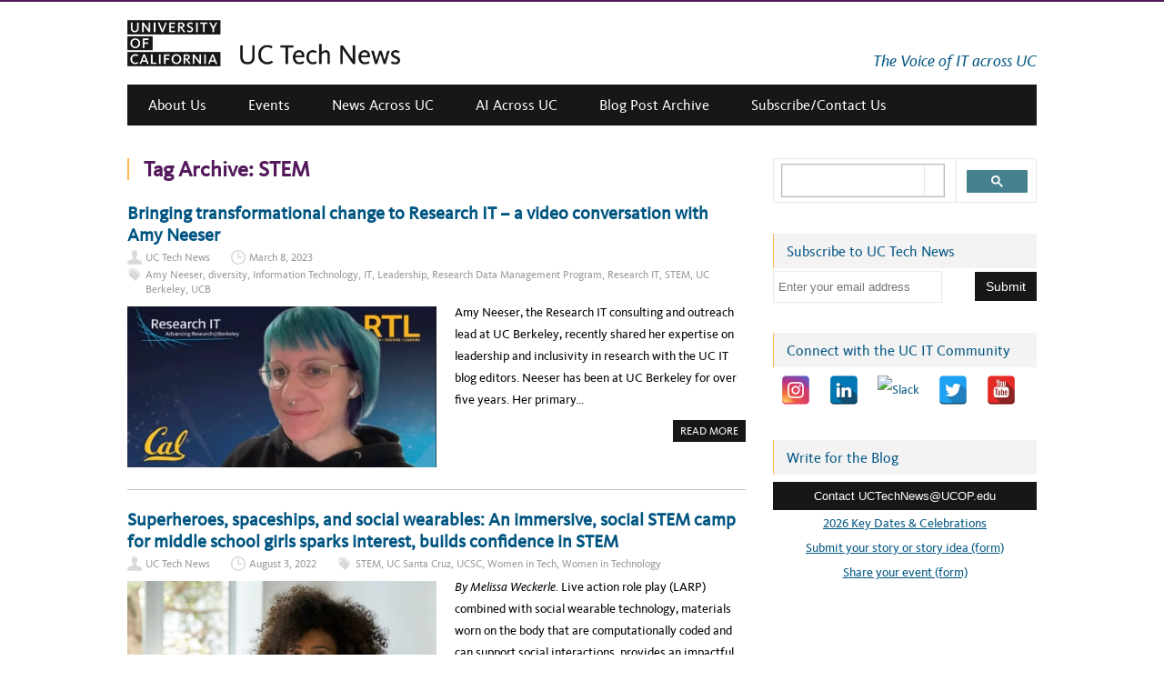

--- FILE ---
content_type: text/html; charset=UTF-8
request_url: https://uctechnews.ucop.edu/tag/stem/
body_size: 26037
content:
<!DOCTYPE html>
<!--[if IE 7]>
<html class="ie ie7" lang="en-US">
<![endif]-->
<!--[if IE 8]>
<html class="ie ie8" lang="en-US">
<![endif]-->
<!--[if !(IE 7) | !(IE 8)  ]><!-->
<html lang="en-US">
<!--<![endif]-->

<head>
<meta http-equiv="X-UA-Compatible" content="IE=edge" />
  <meta charset="UTF-8" /><script type="text/javascript">(window.NREUM||(NREUM={})).init={ajax:{deny_list:["bam.nr-data.net"]},feature_flags:["soft_nav"]};(window.NREUM||(NREUM={})).loader_config={licenseKey:"88d2d69bd3",applicationID:"5896006",browserID:"5896013"};;/*! For license information please see nr-loader-rum-1.307.0.min.js.LICENSE.txt */
(()=>{var e,t,r={163:(e,t,r)=>{"use strict";r.d(t,{j:()=>E});var n=r(384),i=r(1741);var a=r(2555);r(860).K7.genericEvents;const s="experimental.resources",o="register",c=e=>{if(!e||"string"!=typeof e)return!1;try{document.createDocumentFragment().querySelector(e)}catch{return!1}return!0};var d=r(2614),u=r(944),l=r(8122);const f="[data-nr-mask]",g=e=>(0,l.a)(e,(()=>{const e={feature_flags:[],experimental:{allow_registered_children:!1,resources:!1},mask_selector:"*",block_selector:"[data-nr-block]",mask_input_options:{color:!1,date:!1,"datetime-local":!1,email:!1,month:!1,number:!1,range:!1,search:!1,tel:!1,text:!1,time:!1,url:!1,week:!1,textarea:!1,select:!1,password:!0}};return{ajax:{deny_list:void 0,block_internal:!0,enabled:!0,autoStart:!0},api:{get allow_registered_children(){return e.feature_flags.includes(o)||e.experimental.allow_registered_children},set allow_registered_children(t){e.experimental.allow_registered_children=t},duplicate_registered_data:!1},browser_consent_mode:{enabled:!1},distributed_tracing:{enabled:void 0,exclude_newrelic_header:void 0,cors_use_newrelic_header:void 0,cors_use_tracecontext_headers:void 0,allowed_origins:void 0},get feature_flags(){return e.feature_flags},set feature_flags(t){e.feature_flags=t},generic_events:{enabled:!0,autoStart:!0},harvest:{interval:30},jserrors:{enabled:!0,autoStart:!0},logging:{enabled:!0,autoStart:!0},metrics:{enabled:!0,autoStart:!0},obfuscate:void 0,page_action:{enabled:!0},page_view_event:{enabled:!0,autoStart:!0},page_view_timing:{enabled:!0,autoStart:!0},performance:{capture_marks:!1,capture_measures:!1,capture_detail:!0,resources:{get enabled(){return e.feature_flags.includes(s)||e.experimental.resources},set enabled(t){e.experimental.resources=t},asset_types:[],first_party_domains:[],ignore_newrelic:!0}},privacy:{cookies_enabled:!0},proxy:{assets:void 0,beacon:void 0},session:{expiresMs:d.wk,inactiveMs:d.BB},session_replay:{autoStart:!0,enabled:!1,preload:!1,sampling_rate:10,error_sampling_rate:100,collect_fonts:!1,inline_images:!1,fix_stylesheets:!0,mask_all_inputs:!0,get mask_text_selector(){return e.mask_selector},set mask_text_selector(t){c(t)?e.mask_selector="".concat(t,",").concat(f):""===t||null===t?e.mask_selector=f:(0,u.R)(5,t)},get block_class(){return"nr-block"},get ignore_class(){return"nr-ignore"},get mask_text_class(){return"nr-mask"},get block_selector(){return e.block_selector},set block_selector(t){c(t)?e.block_selector+=",".concat(t):""!==t&&(0,u.R)(6,t)},get mask_input_options(){return e.mask_input_options},set mask_input_options(t){t&&"object"==typeof t?e.mask_input_options={...t,password:!0}:(0,u.R)(7,t)}},session_trace:{enabled:!0,autoStart:!0},soft_navigations:{enabled:!0,autoStart:!0},spa:{enabled:!0,autoStart:!0},ssl:void 0,user_actions:{enabled:!0,elementAttributes:["id","className","tagName","type"]}}})());var p=r(6154),m=r(9324);let h=0;const v={buildEnv:m.F3,distMethod:m.Xs,version:m.xv,originTime:p.WN},b={consented:!1},y={appMetadata:{},get consented(){return this.session?.state?.consent||b.consented},set consented(e){b.consented=e},customTransaction:void 0,denyList:void 0,disabled:!1,harvester:void 0,isolatedBacklog:!1,isRecording:!1,loaderType:void 0,maxBytes:3e4,obfuscator:void 0,onerror:void 0,ptid:void 0,releaseIds:{},session:void 0,timeKeeper:void 0,registeredEntities:[],jsAttributesMetadata:{bytes:0},get harvestCount(){return++h}},_=e=>{const t=(0,l.a)(e,y),r=Object.keys(v).reduce((e,t)=>(e[t]={value:v[t],writable:!1,configurable:!0,enumerable:!0},e),{});return Object.defineProperties(t,r)};var w=r(5701);const x=e=>{const t=e.startsWith("http");e+="/",r.p=t?e:"https://"+e};var R=r(7836),k=r(3241);const A={accountID:void 0,trustKey:void 0,agentID:void 0,licenseKey:void 0,applicationID:void 0,xpid:void 0},S=e=>(0,l.a)(e,A),T=new Set;function E(e,t={},r,s){let{init:o,info:c,loader_config:d,runtime:u={},exposed:l=!0}=t;if(!c){const e=(0,n.pV)();o=e.init,c=e.info,d=e.loader_config}e.init=g(o||{}),e.loader_config=S(d||{}),c.jsAttributes??={},p.bv&&(c.jsAttributes.isWorker=!0),e.info=(0,a.D)(c);const f=e.init,m=[c.beacon,c.errorBeacon];T.has(e.agentIdentifier)||(f.proxy.assets&&(x(f.proxy.assets),m.push(f.proxy.assets)),f.proxy.beacon&&m.push(f.proxy.beacon),e.beacons=[...m],function(e){const t=(0,n.pV)();Object.getOwnPropertyNames(i.W.prototype).forEach(r=>{const n=i.W.prototype[r];if("function"!=typeof n||"constructor"===n)return;let a=t[r];e[r]&&!1!==e.exposed&&"micro-agent"!==e.runtime?.loaderType&&(t[r]=(...t)=>{const n=e[r](...t);return a?a(...t):n})})}(e),(0,n.US)("activatedFeatures",w.B)),u.denyList=[...f.ajax.deny_list||[],...f.ajax.block_internal?m:[]],u.ptid=e.agentIdentifier,u.loaderType=r,e.runtime=_(u),T.has(e.agentIdentifier)||(e.ee=R.ee.get(e.agentIdentifier),e.exposed=l,(0,k.W)({agentIdentifier:e.agentIdentifier,drained:!!w.B?.[e.agentIdentifier],type:"lifecycle",name:"initialize",feature:void 0,data:e.config})),T.add(e.agentIdentifier)}},384:(e,t,r)=>{"use strict";r.d(t,{NT:()=>s,US:()=>u,Zm:()=>o,bQ:()=>d,dV:()=>c,pV:()=>l});var n=r(6154),i=r(1863),a=r(1910);const s={beacon:"bam.nr-data.net",errorBeacon:"bam.nr-data.net"};function o(){return n.gm.NREUM||(n.gm.NREUM={}),void 0===n.gm.newrelic&&(n.gm.newrelic=n.gm.NREUM),n.gm.NREUM}function c(){let e=o();return e.o||(e.o={ST:n.gm.setTimeout,SI:n.gm.setImmediate||n.gm.setInterval,CT:n.gm.clearTimeout,XHR:n.gm.XMLHttpRequest,REQ:n.gm.Request,EV:n.gm.Event,PR:n.gm.Promise,MO:n.gm.MutationObserver,FETCH:n.gm.fetch,WS:n.gm.WebSocket},(0,a.i)(...Object.values(e.o))),e}function d(e,t){let r=o();r.initializedAgents??={},t.initializedAt={ms:(0,i.t)(),date:new Date},r.initializedAgents[e]=t}function u(e,t){o()[e]=t}function l(){return function(){let e=o();const t=e.info||{};e.info={beacon:s.beacon,errorBeacon:s.errorBeacon,...t}}(),function(){let e=o();const t=e.init||{};e.init={...t}}(),c(),function(){let e=o();const t=e.loader_config||{};e.loader_config={...t}}(),o()}},782:(e,t,r)=>{"use strict";r.d(t,{T:()=>n});const n=r(860).K7.pageViewTiming},860:(e,t,r)=>{"use strict";r.d(t,{$J:()=>u,K7:()=>c,P3:()=>d,XX:()=>i,Yy:()=>o,df:()=>a,qY:()=>n,v4:()=>s});const n="events",i="jserrors",a="browser/blobs",s="rum",o="browser/logs",c={ajax:"ajax",genericEvents:"generic_events",jserrors:i,logging:"logging",metrics:"metrics",pageAction:"page_action",pageViewEvent:"page_view_event",pageViewTiming:"page_view_timing",sessionReplay:"session_replay",sessionTrace:"session_trace",softNav:"soft_navigations",spa:"spa"},d={[c.pageViewEvent]:1,[c.pageViewTiming]:2,[c.metrics]:3,[c.jserrors]:4,[c.spa]:5,[c.ajax]:6,[c.sessionTrace]:7,[c.softNav]:8,[c.sessionReplay]:9,[c.logging]:10,[c.genericEvents]:11},u={[c.pageViewEvent]:s,[c.pageViewTiming]:n,[c.ajax]:n,[c.spa]:n,[c.softNav]:n,[c.metrics]:i,[c.jserrors]:i,[c.sessionTrace]:a,[c.sessionReplay]:a,[c.logging]:o,[c.genericEvents]:"ins"}},944:(e,t,r)=>{"use strict";r.d(t,{R:()=>i});var n=r(3241);function i(e,t){"function"==typeof console.debug&&(console.debug("New Relic Warning: https://github.com/newrelic/newrelic-browser-agent/blob/main/docs/warning-codes.md#".concat(e),t),(0,n.W)({agentIdentifier:null,drained:null,type:"data",name:"warn",feature:"warn",data:{code:e,secondary:t}}))}},1687:(e,t,r)=>{"use strict";r.d(t,{Ak:()=>d,Ze:()=>f,x3:()=>u});var n=r(3241),i=r(7836),a=r(3606),s=r(860),o=r(2646);const c={};function d(e,t){const r={staged:!1,priority:s.P3[t]||0};l(e),c[e].get(t)||c[e].set(t,r)}function u(e,t){e&&c[e]&&(c[e].get(t)&&c[e].delete(t),p(e,t,!1),c[e].size&&g(e))}function l(e){if(!e)throw new Error("agentIdentifier required");c[e]||(c[e]=new Map)}function f(e="",t="feature",r=!1){if(l(e),!e||!c[e].get(t)||r)return p(e,t);c[e].get(t).staged=!0,g(e)}function g(e){const t=Array.from(c[e]);t.every(([e,t])=>t.staged)&&(t.sort((e,t)=>e[1].priority-t[1].priority),t.forEach(([t])=>{c[e].delete(t),p(e,t)}))}function p(e,t,r=!0){const s=e?i.ee.get(e):i.ee,c=a.i.handlers;if(!s.aborted&&s.backlog&&c){if((0,n.W)({agentIdentifier:e,type:"lifecycle",name:"drain",feature:t}),r){const e=s.backlog[t],r=c[t];if(r){for(let t=0;e&&t<e.length;++t)m(e[t],r);Object.entries(r).forEach(([e,t])=>{Object.values(t||{}).forEach(t=>{t[0]?.on&&t[0]?.context()instanceof o.y&&t[0].on(e,t[1])})})}}s.isolatedBacklog||delete c[t],s.backlog[t]=null,s.emit("drain-"+t,[])}}function m(e,t){var r=e[1];Object.values(t[r]||{}).forEach(t=>{var r=e[0];if(t[0]===r){var n=t[1],i=e[3],a=e[2];n.apply(i,a)}})}},1738:(e,t,r)=>{"use strict";r.d(t,{U:()=>g,Y:()=>f});var n=r(3241),i=r(9908),a=r(1863),s=r(944),o=r(5701),c=r(3969),d=r(8362),u=r(860),l=r(4261);function f(e,t,r,a){const f=a||r;!f||f[e]&&f[e]!==d.d.prototype[e]||(f[e]=function(){(0,i.p)(c.xV,["API/"+e+"/called"],void 0,u.K7.metrics,r.ee),(0,n.W)({agentIdentifier:r.agentIdentifier,drained:!!o.B?.[r.agentIdentifier],type:"data",name:"api",feature:l.Pl+e,data:{}});try{return t.apply(this,arguments)}catch(e){(0,s.R)(23,e)}})}function g(e,t,r,n,s){const o=e.info;null===r?delete o.jsAttributes[t]:o.jsAttributes[t]=r,(s||null===r)&&(0,i.p)(l.Pl+n,[(0,a.t)(),t,r],void 0,"session",e.ee)}},1741:(e,t,r)=>{"use strict";r.d(t,{W:()=>a});var n=r(944),i=r(4261);class a{#e(e,...t){if(this[e]!==a.prototype[e])return this[e](...t);(0,n.R)(35,e)}addPageAction(e,t){return this.#e(i.hG,e,t)}register(e){return this.#e(i.eY,e)}recordCustomEvent(e,t){return this.#e(i.fF,e,t)}setPageViewName(e,t){return this.#e(i.Fw,e,t)}setCustomAttribute(e,t,r){return this.#e(i.cD,e,t,r)}noticeError(e,t){return this.#e(i.o5,e,t)}setUserId(e,t=!1){return this.#e(i.Dl,e,t)}setApplicationVersion(e){return this.#e(i.nb,e)}setErrorHandler(e){return this.#e(i.bt,e)}addRelease(e,t){return this.#e(i.k6,e,t)}log(e,t){return this.#e(i.$9,e,t)}start(){return this.#e(i.d3)}finished(e){return this.#e(i.BL,e)}recordReplay(){return this.#e(i.CH)}pauseReplay(){return this.#e(i.Tb)}addToTrace(e){return this.#e(i.U2,e)}setCurrentRouteName(e){return this.#e(i.PA,e)}interaction(e){return this.#e(i.dT,e)}wrapLogger(e,t,r){return this.#e(i.Wb,e,t,r)}measure(e,t){return this.#e(i.V1,e,t)}consent(e){return this.#e(i.Pv,e)}}},1863:(e,t,r)=>{"use strict";function n(){return Math.floor(performance.now())}r.d(t,{t:()=>n})},1910:(e,t,r)=>{"use strict";r.d(t,{i:()=>a});var n=r(944);const i=new Map;function a(...e){return e.every(e=>{if(i.has(e))return i.get(e);const t="function"==typeof e?e.toString():"",r=t.includes("[native code]"),a=t.includes("nrWrapper");return r||a||(0,n.R)(64,e?.name||t),i.set(e,r),r})}},2555:(e,t,r)=>{"use strict";r.d(t,{D:()=>o,f:()=>s});var n=r(384),i=r(8122);const a={beacon:n.NT.beacon,errorBeacon:n.NT.errorBeacon,licenseKey:void 0,applicationID:void 0,sa:void 0,queueTime:void 0,applicationTime:void 0,ttGuid:void 0,user:void 0,account:void 0,product:void 0,extra:void 0,jsAttributes:{},userAttributes:void 0,atts:void 0,transactionName:void 0,tNamePlain:void 0};function s(e){try{return!!e.licenseKey&&!!e.errorBeacon&&!!e.applicationID}catch(e){return!1}}const o=e=>(0,i.a)(e,a)},2614:(e,t,r)=>{"use strict";r.d(t,{BB:()=>s,H3:()=>n,g:()=>d,iL:()=>c,tS:()=>o,uh:()=>i,wk:()=>a});const n="NRBA",i="SESSION",a=144e5,s=18e5,o={STARTED:"session-started",PAUSE:"session-pause",RESET:"session-reset",RESUME:"session-resume",UPDATE:"session-update"},c={SAME_TAB:"same-tab",CROSS_TAB:"cross-tab"},d={OFF:0,FULL:1,ERROR:2}},2646:(e,t,r)=>{"use strict";r.d(t,{y:()=>n});class n{constructor(e){this.contextId=e}}},2843:(e,t,r)=>{"use strict";r.d(t,{G:()=>a,u:()=>i});var n=r(3878);function i(e,t=!1,r,i){(0,n.DD)("visibilitychange",function(){if(t)return void("hidden"===document.visibilityState&&e());e(document.visibilityState)},r,i)}function a(e,t,r){(0,n.sp)("pagehide",e,t,r)}},3241:(e,t,r)=>{"use strict";r.d(t,{W:()=>a});var n=r(6154);const i="newrelic";function a(e={}){try{n.gm.dispatchEvent(new CustomEvent(i,{detail:e}))}catch(e){}}},3606:(e,t,r)=>{"use strict";r.d(t,{i:()=>a});var n=r(9908);a.on=s;var i=a.handlers={};function a(e,t,r,a){s(a||n.d,i,e,t,r)}function s(e,t,r,i,a){a||(a="feature"),e||(e=n.d);var s=t[a]=t[a]||{};(s[r]=s[r]||[]).push([e,i])}},3878:(e,t,r)=>{"use strict";function n(e,t){return{capture:e,passive:!1,signal:t}}function i(e,t,r=!1,i){window.addEventListener(e,t,n(r,i))}function a(e,t,r=!1,i){document.addEventListener(e,t,n(r,i))}r.d(t,{DD:()=>a,jT:()=>n,sp:()=>i})},3969:(e,t,r)=>{"use strict";r.d(t,{TZ:()=>n,XG:()=>o,rs:()=>i,xV:()=>s,z_:()=>a});const n=r(860).K7.metrics,i="sm",a="cm",s="storeSupportabilityMetrics",o="storeEventMetrics"},4234:(e,t,r)=>{"use strict";r.d(t,{W:()=>a});var n=r(7836),i=r(1687);class a{constructor(e,t){this.agentIdentifier=e,this.ee=n.ee.get(e),this.featureName=t,this.blocked=!1}deregisterDrain(){(0,i.x3)(this.agentIdentifier,this.featureName)}}},4261:(e,t,r)=>{"use strict";r.d(t,{$9:()=>d,BL:()=>o,CH:()=>g,Dl:()=>_,Fw:()=>y,PA:()=>h,Pl:()=>n,Pv:()=>k,Tb:()=>l,U2:()=>a,V1:()=>R,Wb:()=>x,bt:()=>b,cD:()=>v,d3:()=>w,dT:()=>c,eY:()=>p,fF:()=>f,hG:()=>i,k6:()=>s,nb:()=>m,o5:()=>u});const n="api-",i="addPageAction",a="addToTrace",s="addRelease",o="finished",c="interaction",d="log",u="noticeError",l="pauseReplay",f="recordCustomEvent",g="recordReplay",p="register",m="setApplicationVersion",h="setCurrentRouteName",v="setCustomAttribute",b="setErrorHandler",y="setPageViewName",_="setUserId",w="start",x="wrapLogger",R="measure",k="consent"},5289:(e,t,r)=>{"use strict";r.d(t,{GG:()=>s,Qr:()=>c,sB:()=>o});var n=r(3878),i=r(6389);function a(){return"undefined"==typeof document||"complete"===document.readyState}function s(e,t){if(a())return e();const r=(0,i.J)(e),s=setInterval(()=>{a()&&(clearInterval(s),r())},500);(0,n.sp)("load",r,t)}function o(e){if(a())return e();(0,n.DD)("DOMContentLoaded",e)}function c(e){if(a())return e();(0,n.sp)("popstate",e)}},5607:(e,t,r)=>{"use strict";r.d(t,{W:()=>n});const n=(0,r(9566).bz)()},5701:(e,t,r)=>{"use strict";r.d(t,{B:()=>a,t:()=>s});var n=r(3241);const i=new Set,a={};function s(e,t){const r=t.agentIdentifier;a[r]??={},e&&"object"==typeof e&&(i.has(r)||(t.ee.emit("rumresp",[e]),a[r]=e,i.add(r),(0,n.W)({agentIdentifier:r,loaded:!0,drained:!0,type:"lifecycle",name:"load",feature:void 0,data:e})))}},6154:(e,t,r)=>{"use strict";r.d(t,{OF:()=>c,RI:()=>i,WN:()=>u,bv:()=>a,eN:()=>l,gm:()=>s,mw:()=>o,sb:()=>d});var n=r(1863);const i="undefined"!=typeof window&&!!window.document,a="undefined"!=typeof WorkerGlobalScope&&("undefined"!=typeof self&&self instanceof WorkerGlobalScope&&self.navigator instanceof WorkerNavigator||"undefined"!=typeof globalThis&&globalThis instanceof WorkerGlobalScope&&globalThis.navigator instanceof WorkerNavigator),s=i?window:"undefined"!=typeof WorkerGlobalScope&&("undefined"!=typeof self&&self instanceof WorkerGlobalScope&&self||"undefined"!=typeof globalThis&&globalThis instanceof WorkerGlobalScope&&globalThis),o=Boolean("hidden"===s?.document?.visibilityState),c=/iPad|iPhone|iPod/.test(s.navigator?.userAgent),d=c&&"undefined"==typeof SharedWorker,u=((()=>{const e=s.navigator?.userAgent?.match(/Firefox[/\s](\d+\.\d+)/);Array.isArray(e)&&e.length>=2&&e[1]})(),Date.now()-(0,n.t)()),l=()=>"undefined"!=typeof PerformanceNavigationTiming&&s?.performance?.getEntriesByType("navigation")?.[0]?.responseStart},6389:(e,t,r)=>{"use strict";function n(e,t=500,r={}){const n=r?.leading||!1;let i;return(...r)=>{n&&void 0===i&&(e.apply(this,r),i=setTimeout(()=>{i=clearTimeout(i)},t)),n||(clearTimeout(i),i=setTimeout(()=>{e.apply(this,r)},t))}}function i(e){let t=!1;return(...r)=>{t||(t=!0,e.apply(this,r))}}r.d(t,{J:()=>i,s:()=>n})},6630:(e,t,r)=>{"use strict";r.d(t,{T:()=>n});const n=r(860).K7.pageViewEvent},7699:(e,t,r)=>{"use strict";r.d(t,{It:()=>a,KC:()=>o,No:()=>i,qh:()=>s});var n=r(860);const i=16e3,a=1e6,s="SESSION_ERROR",o={[n.K7.logging]:!0,[n.K7.genericEvents]:!1,[n.K7.jserrors]:!1,[n.K7.ajax]:!1}},7836:(e,t,r)=>{"use strict";r.d(t,{P:()=>o,ee:()=>c});var n=r(384),i=r(8990),a=r(2646),s=r(5607);const o="nr@context:".concat(s.W),c=function e(t,r){var n={},s={},u={},l=!1;try{l=16===r.length&&d.initializedAgents?.[r]?.runtime.isolatedBacklog}catch(e){}var f={on:p,addEventListener:p,removeEventListener:function(e,t){var r=n[e];if(!r)return;for(var i=0;i<r.length;i++)r[i]===t&&r.splice(i,1)},emit:function(e,r,n,i,a){!1!==a&&(a=!0);if(c.aborted&&!i)return;t&&a&&t.emit(e,r,n);var o=g(n);m(e).forEach(e=>{e.apply(o,r)});var d=v()[s[e]];d&&d.push([f,e,r,o]);return o},get:h,listeners:m,context:g,buffer:function(e,t){const r=v();if(t=t||"feature",f.aborted)return;Object.entries(e||{}).forEach(([e,n])=>{s[n]=t,t in r||(r[t]=[])})},abort:function(){f._aborted=!0,Object.keys(f.backlog).forEach(e=>{delete f.backlog[e]})},isBuffering:function(e){return!!v()[s[e]]},debugId:r,backlog:l?{}:t&&"object"==typeof t.backlog?t.backlog:{},isolatedBacklog:l};return Object.defineProperty(f,"aborted",{get:()=>{let e=f._aborted||!1;return e||(t&&(e=t.aborted),e)}}),f;function g(e){return e&&e instanceof a.y?e:e?(0,i.I)(e,o,()=>new a.y(o)):new a.y(o)}function p(e,t){n[e]=m(e).concat(t)}function m(e){return n[e]||[]}function h(t){return u[t]=u[t]||e(f,t)}function v(){return f.backlog}}(void 0,"globalEE"),d=(0,n.Zm)();d.ee||(d.ee=c)},8122:(e,t,r)=>{"use strict";r.d(t,{a:()=>i});var n=r(944);function i(e,t){try{if(!e||"object"!=typeof e)return(0,n.R)(3);if(!t||"object"!=typeof t)return(0,n.R)(4);const r=Object.create(Object.getPrototypeOf(t),Object.getOwnPropertyDescriptors(t)),a=0===Object.keys(r).length?e:r;for(let s in a)if(void 0!==e[s])try{if(null===e[s]){r[s]=null;continue}Array.isArray(e[s])&&Array.isArray(t[s])?r[s]=Array.from(new Set([...e[s],...t[s]])):"object"==typeof e[s]&&"object"==typeof t[s]?r[s]=i(e[s],t[s]):r[s]=e[s]}catch(e){r[s]||(0,n.R)(1,e)}return r}catch(e){(0,n.R)(2,e)}}},8362:(e,t,r)=>{"use strict";r.d(t,{d:()=>a});var n=r(9566),i=r(1741);class a extends i.W{agentIdentifier=(0,n.LA)(16)}},8374:(e,t,r)=>{r.nc=(()=>{try{return document?.currentScript?.nonce}catch(e){}return""})()},8990:(e,t,r)=>{"use strict";r.d(t,{I:()=>i});var n=Object.prototype.hasOwnProperty;function i(e,t,r){if(n.call(e,t))return e[t];var i=r();if(Object.defineProperty&&Object.keys)try{return Object.defineProperty(e,t,{value:i,writable:!0,enumerable:!1}),i}catch(e){}return e[t]=i,i}},9324:(e,t,r)=>{"use strict";r.d(t,{F3:()=>i,Xs:()=>a,xv:()=>n});const n="1.307.0",i="PROD",a="CDN"},9566:(e,t,r)=>{"use strict";r.d(t,{LA:()=>o,bz:()=>s});var n=r(6154);const i="xxxxxxxx-xxxx-4xxx-yxxx-xxxxxxxxxxxx";function a(e,t){return e?15&e[t]:16*Math.random()|0}function s(){const e=n.gm?.crypto||n.gm?.msCrypto;let t,r=0;return e&&e.getRandomValues&&(t=e.getRandomValues(new Uint8Array(30))),i.split("").map(e=>"x"===e?a(t,r++).toString(16):"y"===e?(3&a()|8).toString(16):e).join("")}function o(e){const t=n.gm?.crypto||n.gm?.msCrypto;let r,i=0;t&&t.getRandomValues&&(r=t.getRandomValues(new Uint8Array(e)));const s=[];for(var o=0;o<e;o++)s.push(a(r,i++).toString(16));return s.join("")}},9908:(e,t,r)=>{"use strict";r.d(t,{d:()=>n,p:()=>i});var n=r(7836).ee.get("handle");function i(e,t,r,i,a){a?(a.buffer([e],i),a.emit(e,t,r)):(n.buffer([e],i),n.emit(e,t,r))}}},n={};function i(e){var t=n[e];if(void 0!==t)return t.exports;var a=n[e]={exports:{}};return r[e](a,a.exports,i),a.exports}i.m=r,i.d=(e,t)=>{for(var r in t)i.o(t,r)&&!i.o(e,r)&&Object.defineProperty(e,r,{enumerable:!0,get:t[r]})},i.f={},i.e=e=>Promise.all(Object.keys(i.f).reduce((t,r)=>(i.f[r](e,t),t),[])),i.u=e=>"nr-rum-1.307.0.min.js",i.o=(e,t)=>Object.prototype.hasOwnProperty.call(e,t),e={},t="NRBA-1.307.0.PROD:",i.l=(r,n,a,s)=>{if(e[r])e[r].push(n);else{var o,c;if(void 0!==a)for(var d=document.getElementsByTagName("script"),u=0;u<d.length;u++){var l=d[u];if(l.getAttribute("src")==r||l.getAttribute("data-webpack")==t+a){o=l;break}}if(!o){c=!0;var f={296:"sha512-3EXXyZqgAupfCzApe8jx8MLgGn3TbzhyI1Jve2HiIeHZU3eYpQT4hF0fMRkBBDdQT8+b9YmzmeYUZ4Q/8KBSNg=="};(o=document.createElement("script")).charset="utf-8",i.nc&&o.setAttribute("nonce",i.nc),o.setAttribute("data-webpack",t+a),o.src=r,0!==o.src.indexOf(window.location.origin+"/")&&(o.crossOrigin="anonymous"),f[s]&&(o.integrity=f[s])}e[r]=[n];var g=(t,n)=>{o.onerror=o.onload=null,clearTimeout(p);var i=e[r];if(delete e[r],o.parentNode&&o.parentNode.removeChild(o),i&&i.forEach(e=>e(n)),t)return t(n)},p=setTimeout(g.bind(null,void 0,{type:"timeout",target:o}),12e4);o.onerror=g.bind(null,o.onerror),o.onload=g.bind(null,o.onload),c&&document.head.appendChild(o)}},i.r=e=>{"undefined"!=typeof Symbol&&Symbol.toStringTag&&Object.defineProperty(e,Symbol.toStringTag,{value:"Module"}),Object.defineProperty(e,"__esModule",{value:!0})},i.p="https://js-agent.newrelic.com/",(()=>{var e={374:0,840:0};i.f.j=(t,r)=>{var n=i.o(e,t)?e[t]:void 0;if(0!==n)if(n)r.push(n[2]);else{var a=new Promise((r,i)=>n=e[t]=[r,i]);r.push(n[2]=a);var s=i.p+i.u(t),o=new Error;i.l(s,r=>{if(i.o(e,t)&&(0!==(n=e[t])&&(e[t]=void 0),n)){var a=r&&("load"===r.type?"missing":r.type),s=r&&r.target&&r.target.src;o.message="Loading chunk "+t+" failed: ("+a+": "+s+")",o.name="ChunkLoadError",o.type=a,o.request=s,n[1](o)}},"chunk-"+t,t)}};var t=(t,r)=>{var n,a,[s,o,c]=r,d=0;if(s.some(t=>0!==e[t])){for(n in o)i.o(o,n)&&(i.m[n]=o[n]);if(c)c(i)}for(t&&t(r);d<s.length;d++)a=s[d],i.o(e,a)&&e[a]&&e[a][0](),e[a]=0},r=self["webpackChunk:NRBA-1.307.0.PROD"]=self["webpackChunk:NRBA-1.307.0.PROD"]||[];r.forEach(t.bind(null,0)),r.push=t.bind(null,r.push.bind(r))})(),(()=>{"use strict";i(8374);var e=i(8362),t=i(860);const r=Object.values(t.K7);var n=i(163);var a=i(9908),s=i(1863),o=i(4261),c=i(1738);var d=i(1687),u=i(4234),l=i(5289),f=i(6154),g=i(944),p=i(384);const m=e=>f.RI&&!0===e?.privacy.cookies_enabled;function h(e){return!!(0,p.dV)().o.MO&&m(e)&&!0===e?.session_trace.enabled}var v=i(6389),b=i(7699);class y extends u.W{constructor(e,t){super(e.agentIdentifier,t),this.agentRef=e,this.abortHandler=void 0,this.featAggregate=void 0,this.loadedSuccessfully=void 0,this.onAggregateImported=new Promise(e=>{this.loadedSuccessfully=e}),this.deferred=Promise.resolve(),!1===e.init[this.featureName].autoStart?this.deferred=new Promise((t,r)=>{this.ee.on("manual-start-all",(0,v.J)(()=>{(0,d.Ak)(e.agentIdentifier,this.featureName),t()}))}):(0,d.Ak)(e.agentIdentifier,t)}importAggregator(e,t,r={}){if(this.featAggregate)return;const n=async()=>{let n;await this.deferred;try{if(m(e.init)){const{setupAgentSession:t}=await i.e(296).then(i.bind(i,3305));n=t(e)}}catch(e){(0,g.R)(20,e),this.ee.emit("internal-error",[e]),(0,a.p)(b.qh,[e],void 0,this.featureName,this.ee)}try{if(!this.#t(this.featureName,n,e.init))return(0,d.Ze)(this.agentIdentifier,this.featureName),void this.loadedSuccessfully(!1);const{Aggregate:i}=await t();this.featAggregate=new i(e,r),e.runtime.harvester.initializedAggregates.push(this.featAggregate),this.loadedSuccessfully(!0)}catch(e){(0,g.R)(34,e),this.abortHandler?.(),(0,d.Ze)(this.agentIdentifier,this.featureName,!0),this.loadedSuccessfully(!1),this.ee&&this.ee.abort()}};f.RI?(0,l.GG)(()=>n(),!0):n()}#t(e,r,n){if(this.blocked)return!1;switch(e){case t.K7.sessionReplay:return h(n)&&!!r;case t.K7.sessionTrace:return!!r;default:return!0}}}var _=i(6630),w=i(2614),x=i(3241);class R extends y{static featureName=_.T;constructor(e){var t;super(e,_.T),this.setupInspectionEvents(e.agentIdentifier),t=e,(0,c.Y)(o.Fw,function(e,r){"string"==typeof e&&("/"!==e.charAt(0)&&(e="/"+e),t.runtime.customTransaction=(r||"http://custom.transaction")+e,(0,a.p)(o.Pl+o.Fw,[(0,s.t)()],void 0,void 0,t.ee))},t),this.importAggregator(e,()=>i.e(296).then(i.bind(i,3943)))}setupInspectionEvents(e){const t=(t,r)=>{t&&(0,x.W)({agentIdentifier:e,timeStamp:t.timeStamp,loaded:"complete"===t.target.readyState,type:"window",name:r,data:t.target.location+""})};(0,l.sB)(e=>{t(e,"DOMContentLoaded")}),(0,l.GG)(e=>{t(e,"load")}),(0,l.Qr)(e=>{t(e,"navigate")}),this.ee.on(w.tS.UPDATE,(t,r)=>{(0,x.W)({agentIdentifier:e,type:"lifecycle",name:"session",data:r})})}}class k extends e.d{constructor(e){var t;(super(),f.gm)?(this.features={},(0,p.bQ)(this.agentIdentifier,this),this.desiredFeatures=new Set(e.features||[]),this.desiredFeatures.add(R),(0,n.j)(this,e,e.loaderType||"agent"),t=this,(0,c.Y)(o.cD,function(e,r,n=!1){if("string"==typeof e){if(["string","number","boolean"].includes(typeof r)||null===r)return(0,c.U)(t,e,r,o.cD,n);(0,g.R)(40,typeof r)}else(0,g.R)(39,typeof e)},t),function(e){(0,c.Y)(o.Dl,function(t,r=!1){if("string"!=typeof t&&null!==t)return void(0,g.R)(41,typeof t);const n=e.info.jsAttributes["enduser.id"];r&&null!=n&&n!==t?(0,a.p)(o.Pl+"setUserIdAndResetSession",[t],void 0,"session",e.ee):(0,c.U)(e,"enduser.id",t,o.Dl,!0)},e)}(this),function(e){(0,c.Y)(o.nb,function(t){if("string"==typeof t||null===t)return(0,c.U)(e,"application.version",t,o.nb,!1);(0,g.R)(42,typeof t)},e)}(this),function(e){(0,c.Y)(o.d3,function(){e.ee.emit("manual-start-all")},e)}(this),function(e){(0,c.Y)(o.Pv,function(t=!0){if("boolean"==typeof t){if((0,a.p)(o.Pl+o.Pv,[t],void 0,"session",e.ee),e.runtime.consented=t,t){const t=e.features.page_view_event;t.onAggregateImported.then(e=>{const r=t.featAggregate;e&&!r.sentRum&&r.sendRum()})}}else(0,g.R)(65,typeof t)},e)}(this),this.run()):(0,g.R)(21)}get config(){return{info:this.info,init:this.init,loader_config:this.loader_config,runtime:this.runtime}}get api(){return this}run(){try{const e=function(e){const t={};return r.forEach(r=>{t[r]=!!e[r]?.enabled}),t}(this.init),n=[...this.desiredFeatures];n.sort((e,r)=>t.P3[e.featureName]-t.P3[r.featureName]),n.forEach(r=>{if(!e[r.featureName]&&r.featureName!==t.K7.pageViewEvent)return;if(r.featureName===t.K7.spa)return void(0,g.R)(67);const n=function(e){switch(e){case t.K7.ajax:return[t.K7.jserrors];case t.K7.sessionTrace:return[t.K7.ajax,t.K7.pageViewEvent];case t.K7.sessionReplay:return[t.K7.sessionTrace];case t.K7.pageViewTiming:return[t.K7.pageViewEvent];default:return[]}}(r.featureName).filter(e=>!(e in this.features));n.length>0&&(0,g.R)(36,{targetFeature:r.featureName,missingDependencies:n}),this.features[r.featureName]=new r(this)})}catch(e){(0,g.R)(22,e);for(const e in this.features)this.features[e].abortHandler?.();const t=(0,p.Zm)();delete t.initializedAgents[this.agentIdentifier]?.features,delete this.sharedAggregator;return t.ee.get(this.agentIdentifier).abort(),!1}}}var A=i(2843),S=i(782);class T extends y{static featureName=S.T;constructor(e){super(e,S.T),f.RI&&((0,A.u)(()=>(0,a.p)("docHidden",[(0,s.t)()],void 0,S.T,this.ee),!0),(0,A.G)(()=>(0,a.p)("winPagehide",[(0,s.t)()],void 0,S.T,this.ee)),this.importAggregator(e,()=>i.e(296).then(i.bind(i,2117))))}}var E=i(3969);class I extends y{static featureName=E.TZ;constructor(e){super(e,E.TZ),f.RI&&document.addEventListener("securitypolicyviolation",e=>{(0,a.p)(E.xV,["Generic/CSPViolation/Detected"],void 0,this.featureName,this.ee)}),this.importAggregator(e,()=>i.e(296).then(i.bind(i,9623)))}}new k({features:[R,T,I],loaderType:"lite"})})()})();</script> 
  <meta name="viewport" content="width=device-width, minimumscale=1.0, maximum-scale=1.0" />  
  <title>STEM | UC Tech News</title>  
  <!--[if lt IE 9]>
	<script src="https://uctechnews.ucop.edu/wp-content/themes/midnightcity-premium/js/html5.js"></script>
	<![endif]-->
<style type='text/css'>		#wrapper #header .site-title a { color: #2d658a; }</style><meta name='robots' content='max-image-preview:large' />
	<style>img:is([sizes="auto" i], [sizes^="auto," i]) { contain-intrinsic-size: 3000px 1500px }</style>
	<link rel='dns-prefetch' href='//uctechnews.ucop.edu' />
<link rel='dns-prefetch' href='//apis.google.com' />
<link rel='dns-prefetch' href='//connect.facebook.net' />
<link rel='dns-prefetch' href='//platform.twitter.com' />
<link rel="alternate" type="application/rss+xml" title="UC Tech News &raquo; Feed" href="https://uctechnews.ucop.edu/feed/" />
<link rel="alternate" type="application/rss+xml" title="UC Tech News &raquo; Comments Feed" href="https://uctechnews.ucop.edu/comments/feed/" />
<link rel="alternate" type="application/rss+xml" title="UC Tech News &raquo; STEM Tag Feed" href="https://uctechnews.ucop.edu/tag/stem/feed/" />
<script type="text/javascript">
/* <![CDATA[ */
window._wpemojiSettings = {"baseUrl":"https:\/\/s.w.org\/images\/core\/emoji\/15.1.0\/72x72\/","ext":".png","svgUrl":"https:\/\/s.w.org\/images\/core\/emoji\/15.1.0\/svg\/","svgExt":".svg","source":{"concatemoji":"https:\/\/uctechnews.ucop.edu\/wp-includes\/js\/wp-emoji-release.min.js?ver=6.8.1"}};
/*! This file is auto-generated */
!function(i,n){var o,s,e;function c(e){try{var t={supportTests:e,timestamp:(new Date).valueOf()};sessionStorage.setItem(o,JSON.stringify(t))}catch(e){}}function p(e,t,n){e.clearRect(0,0,e.canvas.width,e.canvas.height),e.fillText(t,0,0);var t=new Uint32Array(e.getImageData(0,0,e.canvas.width,e.canvas.height).data),r=(e.clearRect(0,0,e.canvas.width,e.canvas.height),e.fillText(n,0,0),new Uint32Array(e.getImageData(0,0,e.canvas.width,e.canvas.height).data));return t.every(function(e,t){return e===r[t]})}function u(e,t,n){switch(t){case"flag":return n(e,"\ud83c\udff3\ufe0f\u200d\u26a7\ufe0f","\ud83c\udff3\ufe0f\u200b\u26a7\ufe0f")?!1:!n(e,"\ud83c\uddfa\ud83c\uddf3","\ud83c\uddfa\u200b\ud83c\uddf3")&&!n(e,"\ud83c\udff4\udb40\udc67\udb40\udc62\udb40\udc65\udb40\udc6e\udb40\udc67\udb40\udc7f","\ud83c\udff4\u200b\udb40\udc67\u200b\udb40\udc62\u200b\udb40\udc65\u200b\udb40\udc6e\u200b\udb40\udc67\u200b\udb40\udc7f");case"emoji":return!n(e,"\ud83d\udc26\u200d\ud83d\udd25","\ud83d\udc26\u200b\ud83d\udd25")}return!1}function f(e,t,n){var r="undefined"!=typeof WorkerGlobalScope&&self instanceof WorkerGlobalScope?new OffscreenCanvas(300,150):i.createElement("canvas"),a=r.getContext("2d",{willReadFrequently:!0}),o=(a.textBaseline="top",a.font="600 32px Arial",{});return e.forEach(function(e){o[e]=t(a,e,n)}),o}function t(e){var t=i.createElement("script");t.src=e,t.defer=!0,i.head.appendChild(t)}"undefined"!=typeof Promise&&(o="wpEmojiSettingsSupports",s=["flag","emoji"],n.supports={everything:!0,everythingExceptFlag:!0},e=new Promise(function(e){i.addEventListener("DOMContentLoaded",e,{once:!0})}),new Promise(function(t){var n=function(){try{var e=JSON.parse(sessionStorage.getItem(o));if("object"==typeof e&&"number"==typeof e.timestamp&&(new Date).valueOf()<e.timestamp+604800&&"object"==typeof e.supportTests)return e.supportTests}catch(e){}return null}();if(!n){if("undefined"!=typeof Worker&&"undefined"!=typeof OffscreenCanvas&&"undefined"!=typeof URL&&URL.createObjectURL&&"undefined"!=typeof Blob)try{var e="postMessage("+f.toString()+"("+[JSON.stringify(s),u.toString(),p.toString()].join(",")+"));",r=new Blob([e],{type:"text/javascript"}),a=new Worker(URL.createObjectURL(r),{name:"wpTestEmojiSupports"});return void(a.onmessage=function(e){c(n=e.data),a.terminate(),t(n)})}catch(e){}c(n=f(s,u,p))}t(n)}).then(function(e){for(var t in e)n.supports[t]=e[t],n.supports.everything=n.supports.everything&&n.supports[t],"flag"!==t&&(n.supports.everythingExceptFlag=n.supports.everythingExceptFlag&&n.supports[t]);n.supports.everythingExceptFlag=n.supports.everythingExceptFlag&&!n.supports.flag,n.DOMReady=!1,n.readyCallback=function(){n.DOMReady=!0}}).then(function(){return e}).then(function(){var e;n.supports.everything||(n.readyCallback(),(e=n.source||{}).concatemoji?t(e.concatemoji):e.wpemoji&&e.twemoji&&(t(e.twemoji),t(e.wpemoji)))}))}((window,document),window._wpemojiSettings);
/* ]]> */
</script>
<style id='wp-emoji-styles-inline-css' type='text/css'>

	img.wp-smiley, img.emoji {
		display: inline !important;
		border: none !important;
		box-shadow: none !important;
		height: 1em !important;
		width: 1em !important;
		margin: 0 0.07em !important;
		vertical-align: -0.1em !important;
		background: none !important;
		padding: 0 !important;
	}
</style>
<link rel='stylesheet' id='wp-block-library-css' href='https://uctechnews.ucop.edu/wp-includes/css/dist/block-library/style.min.css?ver=6.8.1' type='text/css' media='all' />
<style id='classic-theme-styles-inline-css' type='text/css'>
/*! This file is auto-generated */
.wp-block-button__link{color:#fff;background-color:#32373c;border-radius:9999px;box-shadow:none;text-decoration:none;padding:calc(.667em + 2px) calc(1.333em + 2px);font-size:1.125em}.wp-block-file__button{background:#32373c;color:#fff;text-decoration:none}
</style>
<style id='global-styles-inline-css' type='text/css'>
:root{--wp--preset--aspect-ratio--square: 1;--wp--preset--aspect-ratio--4-3: 4/3;--wp--preset--aspect-ratio--3-4: 3/4;--wp--preset--aspect-ratio--3-2: 3/2;--wp--preset--aspect-ratio--2-3: 2/3;--wp--preset--aspect-ratio--16-9: 16/9;--wp--preset--aspect-ratio--9-16: 9/16;--wp--preset--color--black: #000000;--wp--preset--color--cyan-bluish-gray: #abb8c3;--wp--preset--color--white: #ffffff;--wp--preset--color--pale-pink: #f78da7;--wp--preset--color--vivid-red: #cf2e2e;--wp--preset--color--luminous-vivid-orange: #ff6900;--wp--preset--color--luminous-vivid-amber: #fcb900;--wp--preset--color--light-green-cyan: #7bdcb5;--wp--preset--color--vivid-green-cyan: #00d084;--wp--preset--color--pale-cyan-blue: #8ed1fc;--wp--preset--color--vivid-cyan-blue: #0693e3;--wp--preset--color--vivid-purple: #9b51e0;--wp--preset--gradient--vivid-cyan-blue-to-vivid-purple: linear-gradient(135deg,rgba(6,147,227,1) 0%,rgb(155,81,224) 100%);--wp--preset--gradient--light-green-cyan-to-vivid-green-cyan: linear-gradient(135deg,rgb(122,220,180) 0%,rgb(0,208,130) 100%);--wp--preset--gradient--luminous-vivid-amber-to-luminous-vivid-orange: linear-gradient(135deg,rgba(252,185,0,1) 0%,rgba(255,105,0,1) 100%);--wp--preset--gradient--luminous-vivid-orange-to-vivid-red: linear-gradient(135deg,rgba(255,105,0,1) 0%,rgb(207,46,46) 100%);--wp--preset--gradient--very-light-gray-to-cyan-bluish-gray: linear-gradient(135deg,rgb(238,238,238) 0%,rgb(169,184,195) 100%);--wp--preset--gradient--cool-to-warm-spectrum: linear-gradient(135deg,rgb(74,234,220) 0%,rgb(151,120,209) 20%,rgb(207,42,186) 40%,rgb(238,44,130) 60%,rgb(251,105,98) 80%,rgb(254,248,76) 100%);--wp--preset--gradient--blush-light-purple: linear-gradient(135deg,rgb(255,206,236) 0%,rgb(152,150,240) 100%);--wp--preset--gradient--blush-bordeaux: linear-gradient(135deg,rgb(254,205,165) 0%,rgb(254,45,45) 50%,rgb(107,0,62) 100%);--wp--preset--gradient--luminous-dusk: linear-gradient(135deg,rgb(255,203,112) 0%,rgb(199,81,192) 50%,rgb(65,88,208) 100%);--wp--preset--gradient--pale-ocean: linear-gradient(135deg,rgb(255,245,203) 0%,rgb(182,227,212) 50%,rgb(51,167,181) 100%);--wp--preset--gradient--electric-grass: linear-gradient(135deg,rgb(202,248,128) 0%,rgb(113,206,126) 100%);--wp--preset--gradient--midnight: linear-gradient(135deg,rgb(2,3,129) 0%,rgb(40,116,252) 100%);--wp--preset--font-size--small: 13px;--wp--preset--font-size--medium: 20px;--wp--preset--font-size--large: 36px;--wp--preset--font-size--x-large: 42px;--wp--preset--spacing--20: 0.44rem;--wp--preset--spacing--30: 0.67rem;--wp--preset--spacing--40: 1rem;--wp--preset--spacing--50: 1.5rem;--wp--preset--spacing--60: 2.25rem;--wp--preset--spacing--70: 3.38rem;--wp--preset--spacing--80: 5.06rem;--wp--preset--shadow--natural: 6px 6px 9px rgba(0, 0, 0, 0.2);--wp--preset--shadow--deep: 12px 12px 50px rgba(0, 0, 0, 0.4);--wp--preset--shadow--sharp: 6px 6px 0px rgba(0, 0, 0, 0.2);--wp--preset--shadow--outlined: 6px 6px 0px -3px rgba(255, 255, 255, 1), 6px 6px rgba(0, 0, 0, 1);--wp--preset--shadow--crisp: 6px 6px 0px rgba(0, 0, 0, 1);}:where(.is-layout-flex){gap: 0.5em;}:where(.is-layout-grid){gap: 0.5em;}body .is-layout-flex{display: flex;}.is-layout-flex{flex-wrap: wrap;align-items: center;}.is-layout-flex > :is(*, div){margin: 0;}body .is-layout-grid{display: grid;}.is-layout-grid > :is(*, div){margin: 0;}:where(.wp-block-columns.is-layout-flex){gap: 2em;}:where(.wp-block-columns.is-layout-grid){gap: 2em;}:where(.wp-block-post-template.is-layout-flex){gap: 1.25em;}:where(.wp-block-post-template.is-layout-grid){gap: 1.25em;}.has-black-color{color: var(--wp--preset--color--black) !important;}.has-cyan-bluish-gray-color{color: var(--wp--preset--color--cyan-bluish-gray) !important;}.has-white-color{color: var(--wp--preset--color--white) !important;}.has-pale-pink-color{color: var(--wp--preset--color--pale-pink) !important;}.has-vivid-red-color{color: var(--wp--preset--color--vivid-red) !important;}.has-luminous-vivid-orange-color{color: var(--wp--preset--color--luminous-vivid-orange) !important;}.has-luminous-vivid-amber-color{color: var(--wp--preset--color--luminous-vivid-amber) !important;}.has-light-green-cyan-color{color: var(--wp--preset--color--light-green-cyan) !important;}.has-vivid-green-cyan-color{color: var(--wp--preset--color--vivid-green-cyan) !important;}.has-pale-cyan-blue-color{color: var(--wp--preset--color--pale-cyan-blue) !important;}.has-vivid-cyan-blue-color{color: var(--wp--preset--color--vivid-cyan-blue) !important;}.has-vivid-purple-color{color: var(--wp--preset--color--vivid-purple) !important;}.has-black-background-color{background-color: var(--wp--preset--color--black) !important;}.has-cyan-bluish-gray-background-color{background-color: var(--wp--preset--color--cyan-bluish-gray) !important;}.has-white-background-color{background-color: var(--wp--preset--color--white) !important;}.has-pale-pink-background-color{background-color: var(--wp--preset--color--pale-pink) !important;}.has-vivid-red-background-color{background-color: var(--wp--preset--color--vivid-red) !important;}.has-luminous-vivid-orange-background-color{background-color: var(--wp--preset--color--luminous-vivid-orange) !important;}.has-luminous-vivid-amber-background-color{background-color: var(--wp--preset--color--luminous-vivid-amber) !important;}.has-light-green-cyan-background-color{background-color: var(--wp--preset--color--light-green-cyan) !important;}.has-vivid-green-cyan-background-color{background-color: var(--wp--preset--color--vivid-green-cyan) !important;}.has-pale-cyan-blue-background-color{background-color: var(--wp--preset--color--pale-cyan-blue) !important;}.has-vivid-cyan-blue-background-color{background-color: var(--wp--preset--color--vivid-cyan-blue) !important;}.has-vivid-purple-background-color{background-color: var(--wp--preset--color--vivid-purple) !important;}.has-black-border-color{border-color: var(--wp--preset--color--black) !important;}.has-cyan-bluish-gray-border-color{border-color: var(--wp--preset--color--cyan-bluish-gray) !important;}.has-white-border-color{border-color: var(--wp--preset--color--white) !important;}.has-pale-pink-border-color{border-color: var(--wp--preset--color--pale-pink) !important;}.has-vivid-red-border-color{border-color: var(--wp--preset--color--vivid-red) !important;}.has-luminous-vivid-orange-border-color{border-color: var(--wp--preset--color--luminous-vivid-orange) !important;}.has-luminous-vivid-amber-border-color{border-color: var(--wp--preset--color--luminous-vivid-amber) !important;}.has-light-green-cyan-border-color{border-color: var(--wp--preset--color--light-green-cyan) !important;}.has-vivid-green-cyan-border-color{border-color: var(--wp--preset--color--vivid-green-cyan) !important;}.has-pale-cyan-blue-border-color{border-color: var(--wp--preset--color--pale-cyan-blue) !important;}.has-vivid-cyan-blue-border-color{border-color: var(--wp--preset--color--vivid-cyan-blue) !important;}.has-vivid-purple-border-color{border-color: var(--wp--preset--color--vivid-purple) !important;}.has-vivid-cyan-blue-to-vivid-purple-gradient-background{background: var(--wp--preset--gradient--vivid-cyan-blue-to-vivid-purple) !important;}.has-light-green-cyan-to-vivid-green-cyan-gradient-background{background: var(--wp--preset--gradient--light-green-cyan-to-vivid-green-cyan) !important;}.has-luminous-vivid-amber-to-luminous-vivid-orange-gradient-background{background: var(--wp--preset--gradient--luminous-vivid-amber-to-luminous-vivid-orange) !important;}.has-luminous-vivid-orange-to-vivid-red-gradient-background{background: var(--wp--preset--gradient--luminous-vivid-orange-to-vivid-red) !important;}.has-very-light-gray-to-cyan-bluish-gray-gradient-background{background: var(--wp--preset--gradient--very-light-gray-to-cyan-bluish-gray) !important;}.has-cool-to-warm-spectrum-gradient-background{background: var(--wp--preset--gradient--cool-to-warm-spectrum) !important;}.has-blush-light-purple-gradient-background{background: var(--wp--preset--gradient--blush-light-purple) !important;}.has-blush-bordeaux-gradient-background{background: var(--wp--preset--gradient--blush-bordeaux) !important;}.has-luminous-dusk-gradient-background{background: var(--wp--preset--gradient--luminous-dusk) !important;}.has-pale-ocean-gradient-background{background: var(--wp--preset--gradient--pale-ocean) !important;}.has-electric-grass-gradient-background{background: var(--wp--preset--gradient--electric-grass) !important;}.has-midnight-gradient-background{background: var(--wp--preset--gradient--midnight) !important;}.has-small-font-size{font-size: var(--wp--preset--font-size--small) !important;}.has-medium-font-size{font-size: var(--wp--preset--font-size--medium) !important;}.has-large-font-size{font-size: var(--wp--preset--font-size--large) !important;}.has-x-large-font-size{font-size: var(--wp--preset--font-size--x-large) !important;}
:where(.wp-block-post-template.is-layout-flex){gap: 1.25em;}:where(.wp-block-post-template.is-layout-grid){gap: 1.25em;}
:where(.wp-block-columns.is-layout-flex){gap: 2em;}:where(.wp-block-columns.is-layout-grid){gap: 2em;}
:root :where(.wp-block-pullquote){font-size: 1.5em;line-height: 1.6;}
</style>
<link rel='stylesheet' id='simple-banner-style-css' href='https://uctechnews.ucop.edu/wp-content/plugins/simple-banner/simple-banner.css?ver=6.8.1' type='text/css' media='all' />
<link rel='stylesheet' id='spacexchimp_p005-frontend-css-css' href='https://uctechnews.ucop.edu/wp-content/plugins/social-media-buttons-toolbar/inc/css/frontend.css?ver=6.8.1' type='text/css' media='all' />
<style id='spacexchimp_p005-frontend-css-inline-css' type='text/css'>

                    .smbt-social-icons {
                        text-align: left !important;
                    }
                    .smbt-social-icons li img {
                        width: 32px !important;
                        height: 32px !important;
                        margin: 9px !important;
                    }
                  
</style>
<link rel='stylesheet' id='spacexchimp_p005-bootstrap-tooltip-css-css' href='https://uctechnews.ucop.edu/wp-content/plugins/social-media-buttons-toolbar/inc/lib/bootstrap-tooltip/bootstrap-tooltip.css?ver=6.8.1' type='text/css' media='all' />
<link rel='stylesheet' id='WPArchivesTree-style-css' href='https://uctechnews.ucop.edu/wp-content/plugins/wparchivestree/css/style.css?ver=6.8.1' type='text/css' media='all' />
<link rel='stylesheet' id='midnightcity-style-css' href='https://uctechnews.ucop.edu/wp-content/themes/midnightcity-premium/style.css?ver=6.8.1' type='text/css' media='all' />
<link rel='stylesheet' id='midnightcity-tab-widget-css' href='https://uctechnews.ucop.edu/wp-content/themes/midnightcity-premium/functions/fe/wp-tab-widget/css/wp-tab-widget.css?ver=6.8.1' type='text/css' media='all' />
<link rel='stylesheet' id='addtoany-css' href='https://uctechnews.ucop.edu/wp-content/plugins/add-to-any/addtoany.min.css?ver=1.14' type='text/css' media='all' />
<link rel='stylesheet' id='jquery-magnific-popup-css' href='https://uctechnews.ucop.edu/wp-content/plugins/cyclone-slider-pro/libs/magnific-popup/magnific-popup.css?ver=2.8.4' type='text/css' media='all' />
<link rel='stylesheet' id='cyclone-template-style-dark-css' href='https://uctechnews.ucop.edu/wp-content/themes/midnightcity-premium/cycloneslider/dark/style.css?ver=2.8.4' type='text/css' media='all' />
<link rel='stylesheet' id='cyclone-template-style-default-css' href='https://uctechnews.ucop.edu/wp-content/themes/midnightcity-premium/cycloneslider/default/style.css?ver=2.8.4' type='text/css' media='all' />
<link rel='stylesheet' id='cyclone-template-style-galleria-css' href='https://uctechnews.ucop.edu/wp-content/plugins/cyclone-slider-pro/templates/galleria/style.css?ver=2.8.4' type='text/css' media='all' />
<link rel='stylesheet' id='cyclone-template-style-standard-css' href='https://uctechnews.ucop.edu/wp-content/themes/midnightcity-premium/cycloneslider/standard/style.css?ver=2.8.4' type='text/css' media='all' />
<link rel='stylesheet' id='cyclone-template-style-text-css' href='https://uctechnews.ucop.edu/wp-content/plugins/cyclone-slider-pro/templates/text/style.css?ver=2.8.4' type='text/css' media='all' />
<link rel='stylesheet' id='cyclone-template-style-thumbnails-css' href='https://uctechnews.ucop.edu/wp-content/themes/midnightcity-premium/cycloneslider/thumbnails/style.css?ver=2.8.4' type='text/css' media='all' />
<script type="text/javascript" src="https://uctechnews.ucop.edu/wp-includes/js/jquery/jquery.min.js?ver=3.7.1" id="jquery-core-js"></script>
<script type="text/javascript" src="https://uctechnews.ucop.edu/wp-includes/js/jquery/jquery-migrate.min.js?ver=3.4.1" id="jquery-migrate-js"></script>
<script type="text/javascript" src="https://uctechnews.ucop.edu/wp-content/plugins/add-to-any/addtoany.min.js?ver=1.0" id="addtoany-js"></script>
<script type="text/javascript" src="https://uctechnews.ucop.edu/wp-content/plugins/simple-banner/simple-banner.js?ver=6.8.1" id="simple-banner-script-js"></script>
<script type="text/javascript" src="https://uctechnews.ucop.edu/wp-content/plugins/social-media-buttons-toolbar/inc/lib/bootstrap-tooltip/bootstrap-tooltip.js?ver=6.8.1" id="spacexchimp_p005-bootstrap-tooltip-js-js"></script>
<link rel="https://api.w.org/" href="https://uctechnews.ucop.edu/wp-json/" /><link rel="alternate" title="JSON" type="application/json" href="https://uctechnews.ucop.edu/wp-json/wp/v2/tags/1237" /><link rel="EditURI" type="application/rsd+xml" title="RSD" href="https://uctechnews.ucop.edu/xmlrpc.php?rsd" />
<meta name="generator" content="WordPress 6.8.1" />

<script type="text/javascript">
window.a2a_config=window.a2a_config||{};a2a_config.callbacks=[];a2a_config.overlays=[];a2a_config.templates={};
</script>
<script type="text/javascript" src="https://static.addtoany.com/menu/page.js" async="async"></script>
<style type="text/css" media="screen">.simple-banner{background:#010080};</style><style type="text/css" media="screen">.simple-banner .simple-banner-text{color:#ffd700};</style><style type="text/css" media="screen">.simple-banner .simple-banner-text a{color:#ffffff};</style><style type="text/css">
.sfs-subscriber-count { width: 88px; overflow: hidden; height: 26px; color: #424242; font: 9px Verdana, Geneva, sans-serif; letter-spacing: 1px; } .sfs-count { width: 86px; height: 17px; line-height: 17px; margin: 0 auto; background: #ccc; border: 1px solid #909090; border-top-color: #fff; border-left-color: #fff; } .sfs-count span { display: inline-block; height: 11px; line-height: 12px; margin: 2px 1px 2px 2px; padding: 0 2px 0 3px; background: #e4e4e4; border: 1px solid #a2a2a2; border-bottom-color: #fff; border-right-color: #fff; } .sfs-stats { font-size: 6px; line-height: 6px; margin: 1px 0 0 1px; word-spacing: 2px; text-align: center; text-transform: uppercase; }
</style>
    <!-- Global site tag (gtag.js) - Google Analytics -->
    <script async src="https://www.googletagmanager.com/gtag/js?id=G-K19F4ZC6JT"></script>
    <script>
      window.dataLayer = window.dataLayer || [];
      function gtag(){dataLayer.push(arguments);}
      gtag('js', new Date());

      gtag('config', 'G-K19F4ZC6JT');
    </script>
 		<style type="text/css">/* =Responsive Map fix
-------------------------------------------------------------- */
.midnightcity_map_canvas img {
	max-width: none;
}</style><link rel="icon" href="https://uctechnews.ucop.edu/wp-content/uploads/2022/02/cropped-uc-32x32.png" sizes="32x32" />
<link rel="icon" href="https://uctechnews.ucop.edu/wp-content/uploads/2022/02/cropped-uc-192x192.png" sizes="192x192" />
<link rel="apple-touch-icon" href="https://uctechnews.ucop.edu/wp-content/uploads/2022/02/cropped-uc-180x180.png" />
<meta name="msapplication-TileImage" content="https://uctechnews.ucop.edu/wp-content/uploads/2022/02/cropped-uc-270x270.png" />
		<style type="text/css" id="wp-custom-css">
			
.home-latest-posts {display: none;}
aside#sidebar { font-family: KievitProRegular, Arial, Helvetica, sans-serif;}
.post-entry-content p { font-family: KievitProRegular, Arial, Helvetica, sans-serif;}
a.post-edit-link { display: none;}
#yikes-mailchimp-container-2 { width: 400px;}
input.gsc-search-button {
    background-color: #005581; }
.yikes-easy-mc-form .yikes-easy-mc-submit-button { background-color: #005581;
color: #FFFFFF;}
.yikes-easy-mc-submit-button-2 { background-color: #005581;
color: #FFFFFF; width: 100%;
height: 31px; cursor: pointer; border-style: none;}
#black-studio-tinymce-7.sidebar-widget
{ margin-bottom: 20px;}
.sidebar-widget img.wp-image-1954 {padding-top: 16px; padding-bottom: 22px;}
.black-studio-tinymce-9 ul.smbt-social-icons { background: none;     }
.unsubscribe {
    margin-left:  120px;
    margin-top: -46px;
}
#black-studio-tinymce-6 {border-bottom: none;}
#black-studio-tinymce-9 {border-top: 1px solid #c3c3c3;
  border-bottom: 1px solid #c3c3c3;} 
.sr-only {
  position: absolute;
  width: 1px;
  height: 1px;
  padding: 0;
  margin: -1px;
  overflow: hidden;
  clip: rect(0,0,0,0);
  border: 0;
}

.sidebar-widget #mc4wp-submit {
    float: right;
    margin-top: -37px;
}

.post-entry .read-more-button {
 float:right;
	margin:10px 0;
}



#uc-wit-timeline-text-only li {font-size: 14px;}


@media screen and (max-width: 1000px) {
.js .menu-box .selectnav {
    background: #07798D;
    border: #07798D;
    width: auto;
}
	.tag-line {
		right: 5px !important;
    top: 160px !important;
    
	}
}

@media screen and (max-width: 767px){
	.tag-line {
    top: 125px !important;
    font-size: small !important;
	}
}


table.gsc-search-box input {
    background: none !important;
}

.gsc-search-box a, .gsc-search-box a:hover {
    border: none;
}

.gsc-search-box input::-webkit-input-placeholder { /* WebKit browsers  */
        color: transparent;
    }
.gsc-search-box input:-moz-placeholder { /* Mozilla Firefox 4 to 18 */
       color: transparent;
    }
.gsc-search-box input::-moz-placeholder { /* Mozilla Firefox 19+ */
       color: transparent;
    }
.gsc-search-box input:-ms-input-placeholder { /* Internet Explorer 10+ */
       color: transparent;
    }
.gssb_a div:not(.gsq_a) {
    display: none;
}
		</style>
		  
</head>
 
<body data-rsssl=1 class="archive tag tag-stem tag-1237 wp-theme-midnightcity-premium do-etfw" id="wrapper"> 
<a class="skip-link" href="#main-content">Skip to Main Content</a>
  
<div id="container">
  <header id="header">
    <div class="header-content">
<a href="https://cio.ucop.edu/"><img class="header-logo" src="/wp-content/themes/midnightcity-premium/images/lockup-uc-tech-news-black.png" alt="UC Tech News"></a> 
    </div>
    <div class="menu-box">
      <a class="link-home" href="https://uctechnews.ucop.edu/"></a>
<div class="menu-menu-1-container"><ul id="nav" class="menu"><li id="menu-item-303" class="menu-item menu-item-type-post_type menu-item-object-page menu-item-303"><a href="https://uctechnews.ucop.edu/about-this-blog/">About Us</a></li>
<li id="menu-item-6995" class="menu-item menu-item-type-post_type menu-item-object-page menu-item-6995"><a href="https://uctechnews.ucop.edu/events/">Events</a></li>
<li id="menu-item-7080" class="menu-item menu-item-type-post_type menu-item-object-page menu-item-7080"><a href="https://uctechnews.ucop.edu/in-the-news/">News Across UC</a></li>
<li id="menu-item-9631" class="menu-item menu-item-type-post_type menu-item-object-page menu-item-9631"><a href="https://uctechnews.ucop.edu/ai-across-uc/">AI Across UC</a></li>
<li id="menu-item-2582" class="menu-item menu-item-type-post_type menu-item-object-page menu-item-2582"><a href="https://uctechnews.ucop.edu/archived-posts/">Blog Post Archive</a></li>
<li id="menu-item-2583" class="menu-item menu-item-type-post_type menu-item-object-page menu-item-2583"><a href="https://uctechnews.ucop.edu/subscribe/">Subscribe/Contact Us</a></li>
</ul></div>    </div>
		  </header> <!-- end of header -->
  
  <div id="main-content">
  <div id="content">
     <h1 class="content-headline">Tag Archive: <span>STEM</span></h1>
    
      
    <article class="post-entry post-8735 post type-post status-publish format-standard has-post-thumbnail hentry category-all-articles tag-amy-neeser tag-diversity tag-information-technology tag-it tag-leadership tag-research-data-management-program tag-research-it tag-stem tag-uc-berkeley tag-ucb">
      <h2 class="post-entry-headline"><a href="https://uctechnews.ucop.edu/from-librarianship-to-research-it-exploring-the-intersection-of-data-and-research-with-amy-neeser/">Bringing transformational change to Research IT &#8211; a video conversation with Amy Neeser</a></h2>
      <p class="post-info">
        <span class="post-info-author"><a href="https://uctechnews.ucop.edu/author/guest-blogger/" title="Posts by UC Tech News" rel="author">UC Tech News</a></span>
        <span class="post-info-date"><a href="https://uctechnews.ucop.edu/from-librarianship-to-research-it-exploring-the-intersection-of-data-and-research-with-amy-neeser/">March 8, 2023</a></span>
        <span class="post-info-category"><a href="https://uctechnews.ucop.edu/category/all-articles/" rel="category tag">All Articles</a></span><span class="post-info-tags"><a href="https://uctechnews.ucop.edu/tag/amy-neeser/" rel="tag">Amy Neeser</a>, <a href="https://uctechnews.ucop.edu/tag/diversity/" rel="tag">diversity</a>, <a href="https://uctechnews.ucop.edu/tag/information-technology/" rel="tag">Information Technology</a>, <a href="https://uctechnews.ucop.edu/tag/it/" rel="tag">IT</a>, <a href="https://uctechnews.ucop.edu/tag/leadership/" rel="tag">Leadership</a>, <a href="https://uctechnews.ucop.edu/tag/research-data-management-program/" rel="tag">Research Data Management Program</a>, <a href="https://uctechnews.ucop.edu/tag/research-it/" rel="tag">Research IT</a>, <a href="https://uctechnews.ucop.edu/tag/stem/" rel="tag">STEM</a>, <a href="https://uctechnews.ucop.edu/tag/uc-berkeley/" rel="tag">UC Berkeley</a>, <a href="https://uctechnews.ucop.edu/tag/ucb/" rel="tag">UCB</a></span>      </p>
      <a href="https://uctechnews.ucop.edu/from-librarianship-to-research-it-exploring-the-intersection-of-data-and-research-with-amy-neeser/"><img width="577" height="300" src="https://uctechnews.ucop.edu/wp-content/uploads/2023/02/amyn.jpg" class="attachment-post-thumbnail size-post-thumbnail wp-post-image" alt="Photo of Amy Neeser" decoding="async" fetchpriority="high" srcset="https://uctechnews.ucop.edu/wp-content/uploads/2023/02/amyn.jpg 577w, https://uctechnews.ucop.edu/wp-content/uploads/2023/02/amyn-300x156.jpg 300w" sizes="(max-width: 577px) 100vw, 577px" /></a>
      <div class="post-entry-content">
<p>Amy Neeser, the Research IT consulting and outreach lead at UC Berkeley, recently shared her expertise on leadership and inclusivity in research with the UC IT blog editors. Neeser has been at UC Berkeley for over five years. Her primary&#8230;<br />
				<a class="read-more-button" href="https://uctechnews.ucop.edu/from-librarianship-to-research-it-exploring-the-intersection-of-data-and-research-with-amy-neeser/">Read more <span class="sr-only">about Bringing transformational change to Research IT &#8211; a video conversation with Amy Neeser</span><br />
				</a></p>
      </div>
    </article>      
    <article class="post-entry post-6627 post type-post status-publish format-standard has-post-thumbnail hentry category-all-articles tag-stem tag-uc-santa-cruz tag-ucsc tag-women-in-tech tag-women-in-technology">
      <h2 class="post-entry-headline"><a href="https://uctechnews.ucop.edu/superheroes-spaceships-and-social-wearables-an-immersive-social-stem-camp-for-middle-school-girls-sparks-interest-builds-confidence-in-stem/">Superheroes, spaceships, and social wearables: An immersive, social STEM camp for middle school girls sparks interest, builds confidence in STEM</a></h2>
      <p class="post-info">
        <span class="post-info-author"><a href="https://uctechnews.ucop.edu/author/guest-blogger/" title="Posts by UC Tech News" rel="author">UC Tech News</a></span>
        <span class="post-info-date"><a href="https://uctechnews.ucop.edu/superheroes-spaceships-and-social-wearables-an-immersive-social-stem-camp-for-middle-school-girls-sparks-interest-builds-confidence-in-stem/">August 3, 2022</a></span>
        <span class="post-info-category"><a href="https://uctechnews.ucop.edu/category/all-articles/" rel="category tag">All Articles</a></span><span class="post-info-tags"><a href="https://uctechnews.ucop.edu/tag/stem/" rel="tag">STEM</a>, <a href="https://uctechnews.ucop.edu/tag/uc-santa-cruz/" rel="tag">UC Santa Cruz</a>, <a href="https://uctechnews.ucop.edu/tag/ucsc/" rel="tag">UCSC</a>, <a href="https://uctechnews.ucop.edu/tag/women-in-tech/" rel="tag">Women in Tech</a>, <a href="https://uctechnews.ucop.edu/tag/women-in-technology/" rel="tag">Women in Technology</a></span>      </p>
      <a href="https://uctechnews.ucop.edu/superheroes-spaceships-and-social-wearables-an-immersive-social-stem-camp-for-middle-school-girls-sparks-interest-builds-confidence-in-stem/"><img width="1000" height="791" src="https://uctechnews.ucop.edu/wp-content/uploads/2022/08/stemgirl-1000x791.jpg" class="attachment-post-thumbnail size-post-thumbnail wp-post-image" alt="Girl with robot toy" decoding="async" srcset="https://uctechnews.ucop.edu/wp-content/uploads/2022/08/stemgirl-1000x791.jpg 1000w, https://uctechnews.ucop.edu/wp-content/uploads/2022/08/stemgirl-300x237.jpg 300w, https://uctechnews.ucop.edu/wp-content/uploads/2022/08/stemgirl-1024x810.jpg 1024w, https://uctechnews.ucop.edu/wp-content/uploads/2022/08/stemgirl-768x607.jpg 768w, https://uctechnews.ucop.edu/wp-content/uploads/2022/08/stemgirl.jpg 1318w" sizes="(max-width: 1000px) 100vw, 1000px" /></a>
      <div class="post-entry-content">
<p><em>By Melissa Weckerle. </em> Live action role play (LARP) combined with social wearable technology, materials worn on the body that are computationally coded and can support social interactions, provides an impactful social activity for young girls and engages them in&#8230;<br />
				<a class="read-more-button" href="https://uctechnews.ucop.edu/superheroes-spaceships-and-social-wearables-an-immersive-social-stem-camp-for-middle-school-girls-sparks-interest-builds-confidence-in-stem/">Read more <span class="sr-only">about Superheroes, spaceships, and social wearables: An immersive, social STEM camp for middle school girls sparks interest, builds confidence in STEM</span><br />
				</a></p>
      </div>
    </article>      
    <article class="post-entry post-5907 post type-post status-publish format-standard has-post-thumbnail hentry category-all-articles tag-ada-lovelace tag-ada-lovelace-day tag-citris tag-cryptocurrency tag-diversity tag-gender-equality tag-global-gender-gap-index tag-lord-byron tag-programming-language tag-science-technology-engineering-management tag-stem tag-women-in-stem">
      <h2 class="post-entry-headline"><a href="https://uctechnews.ucop.edu/on-the-wings-of-ada-lovelace/">On the Wings of Ada Lovelace</a></h2>
      <p class="post-info">
        <span class="post-info-author"><a href="https://uctechnews.ucop.edu/author/guest-blogger/" title="Posts by UC Tech News" rel="author">UC Tech News</a></span>
        <span class="post-info-date"><a href="https://uctechnews.ucop.edu/on-the-wings-of-ada-lovelace/">October 13, 2021</a></span>
        <span class="post-info-category"><a href="https://uctechnews.ucop.edu/category/all-articles/" rel="category tag">All Articles</a></span><span class="post-info-tags"><a href="https://uctechnews.ucop.edu/tag/ada-lovelace/" rel="tag">Ada Lovelace</a>, <a href="https://uctechnews.ucop.edu/tag/ada-lovelace-day/" rel="tag">Ada Lovelace Day</a>, <a href="https://uctechnews.ucop.edu/tag/citris/" rel="tag">CITRIS</a>, <a href="https://uctechnews.ucop.edu/tag/cryptocurrency/" rel="tag">cryptocurrency</a>, <a href="https://uctechnews.ucop.edu/tag/diversity/" rel="tag">diversity</a>, <a href="https://uctechnews.ucop.edu/tag/gender-equality/" rel="tag">gender equality</a>, <a href="https://uctechnews.ucop.edu/tag/global-gender-gap-index/" rel="tag">Global Gender Gap Index</a>, <a href="https://uctechnews.ucop.edu/tag/lord-byron/" rel="tag">Lord Byron</a>, <a href="https://uctechnews.ucop.edu/tag/programming-language/" rel="tag">programming language</a>, <a href="https://uctechnews.ucop.edu/tag/science-technology-engineering-management/" rel="tag">science technology engineering management</a>, <a href="https://uctechnews.ucop.edu/tag/stem/" rel="tag">STEM</a>, <a href="https://uctechnews.ucop.edu/tag/women-in-stem/" rel="tag">women in STEM</a></span>        <span class="post-info-comments"><a href="https://uctechnews.ucop.edu/on-the-wings-of-ada-lovelace/#respond">0</a></span>
      </p>
      <a href="https://uctechnews.ucop.edu/on-the-wings-of-ada-lovelace/"><img width="1000" height="531" src="https://uctechnews.ucop.edu/wp-content/uploads/2021/10/Ada_Lovelace1500x797-1000x531.jpg" class="attachment-post-thumbnail size-post-thumbnail wp-post-image" alt="" decoding="async" srcset="https://uctechnews.ucop.edu/wp-content/uploads/2021/10/Ada_Lovelace1500x797-1000x531.jpg 1000w, https://uctechnews.ucop.edu/wp-content/uploads/2021/10/Ada_Lovelace1500x797-300x159.jpg 300w, https://uctechnews.ucop.edu/wp-content/uploads/2021/10/Ada_Lovelace1500x797-768x408.jpg 768w, https://uctechnews.ucop.edu/wp-content/uploads/2021/10/Ada_Lovelace1500x797-1024x544.jpg 1024w, https://uctechnews.ucop.edu/wp-content/uploads/2021/10/Ada_Lovelace1500x797.jpg 1500w" sizes="(max-width: 1000px) 100vw, 1000px" /></a>
      <div class="post-entry-content">
<p><em>By Camille Crittenden. </em>Ada Lovelace Day is celebrated on October 12. Ada Lovelace (1815 – 1852) is recognized for many remarkable attributes and affiliations, not only as a precursor of what came to be modern computer programming but also as the&#8230;<br />
				<a class="read-more-button" href="https://uctechnews.ucop.edu/on-the-wings-of-ada-lovelace/">Read more <span class="sr-only">about On the Wings of Ada Lovelace</span><br />
				</a></p>
      </div>
    </article>      
    <article class="post-entry post-5717 post type-post status-publish format-standard has-post-thumbnail hentry category-all-articles tag-diversity tag-equity tag-hispanic-serving-institutions tag-inclusion tag-national-science-foundation tag-nsf tag-shelly-leachman tag-stem tag-uc-santa-barbara tag-ucsb">
      <h2 class="post-entry-headline"><a href="https://uctechnews.ucop.edu/a-sense-of-belonging/">A Sense of Belonging</a></h2>
      <p class="post-info">
        <span class="post-info-author"><a href="https://uctechnews.ucop.edu/author/guest-blogger/" title="Posts by UC Tech News" rel="author">UC Tech News</a></span>
        <span class="post-info-date"><a href="https://uctechnews.ucop.edu/a-sense-of-belonging/">July 14, 2021</a></span>
        <span class="post-info-category"><a href="https://uctechnews.ucop.edu/category/all-articles/" rel="category tag">All Articles</a></span><span class="post-info-tags"><a href="https://uctechnews.ucop.edu/tag/diversity/" rel="tag">diversity</a>, <a href="https://uctechnews.ucop.edu/tag/equity/" rel="tag">equity</a>, <a href="https://uctechnews.ucop.edu/tag/hispanic-serving-institutions/" rel="tag">Hispanic-Serving Institutions</a>, <a href="https://uctechnews.ucop.edu/tag/inclusion/" rel="tag">inclusion</a>, <a href="https://uctechnews.ucop.edu/tag/national-science-foundation/" rel="tag">National Science Foundation</a>, <a href="https://uctechnews.ucop.edu/tag/nsf/" rel="tag">NSF</a>, <a href="https://uctechnews.ucop.edu/tag/shelly-leachman/" rel="tag">Shelly Leachman</a>, <a href="https://uctechnews.ucop.edu/tag/stem/" rel="tag">STEM</a>, <a href="https://uctechnews.ucop.edu/tag/uc-santa-barbara/" rel="tag">UC Santa Barbara</a>, <a href="https://uctechnews.ucop.edu/tag/ucsb/" rel="tag">UCSB</a></span>        <span class="post-info-comments"><a href="https://uctechnews.ucop.edu/a-sense-of-belonging/#respond">0</a></span>
      </p>
      <a href="https://uctechnews.ucop.edu/a-sense-of-belonging/"><img width="549" height="366" src="https://uctechnews.ucop.edu/wp-content/uploads/2021/07/stem-students-lab.jpg" class="attachment-post-thumbnail size-post-thumbnail wp-post-image" alt="Graduate STEM students in a UCSB Lab" decoding="async" loading="lazy" srcset="https://uctechnews.ucop.edu/wp-content/uploads/2021/07/stem-students-lab.jpg 549w, https://uctechnews.ucop.edu/wp-content/uploads/2021/07/stem-students-lab-300x200.jpg 300w, https://uctechnews.ucop.edu/wp-content/uploads/2021/07/stem-students-lab-320x213.jpg 320w, https://uctechnews.ucop.edu/wp-content/uploads/2021/07/stem-students-lab-155x103.jpg 155w, https://uctechnews.ucop.edu/wp-content/uploads/2021/07/stem-students-lab-335x223.jpg 335w" sizes="auto, (max-width: 549px) 100vw, 549px" /></a>
      <div class="post-entry-content">
<p><em>By Shelly Leachman.</em> Aiming to fortify and grow the STEM talent pipeline at Hispanic-serving institutions, UC Santa Barbara has embarked on a collaborative grant project funded by the National Science Foundation. The NSF INCLUDES Planning Grant was awarded to the&#8230;<br />
				<a class="read-more-button" href="https://uctechnews.ucop.edu/a-sense-of-belonging/">Read more <span class="sr-only">about A Sense of Belonging</span><br />
				</a></p>
      </div>
    </article>      
    <article class="post-entry post-5619 post type-post status-publish format-standard has-post-thumbnail hentry category-all-articles tag-california-alliance tag-georgia-tech tag-harvard-university tag-national-science-foundation tag-nsf tag-science-technology-engineering-mathematics tag-stem tag-uc-berkeley tag-ucb tag-university-of-michigan tag-university-of-texas-at-austin tag-university-of-washington">
      <h2 class="post-entry-headline"><a href="https://uctechnews.ucop.edu/to-help-diversify-stem-faculty-berkeley-led-model-goes-national/">To Help Diversify STEM Faculty, Berkeley-led Model Goes National</a></h2>
      <p class="post-info">
        <span class="post-info-author"><a href="https://uctechnews.ucop.edu/author/guest-blogger/" title="Posts by UC Tech News" rel="author">UC Tech News</a></span>
        <span class="post-info-date"><a href="https://uctechnews.ucop.edu/to-help-diversify-stem-faculty-berkeley-led-model-goes-national/">June 9, 2021</a></span>
        <span class="post-info-category"><a href="https://uctechnews.ucop.edu/category/all-articles/" rel="category tag">All Articles</a></span><span class="post-info-tags"><a href="https://uctechnews.ucop.edu/tag/california-alliance/" rel="tag">California Alliance</a>, <a href="https://uctechnews.ucop.edu/tag/georgia-tech/" rel="tag">Georgia Tech</a>, <a href="https://uctechnews.ucop.edu/tag/harvard-university/" rel="tag">Harvard University</a>, <a href="https://uctechnews.ucop.edu/tag/national-science-foundation/" rel="tag">National Science Foundation</a>, <a href="https://uctechnews.ucop.edu/tag/nsf/" rel="tag">NSF</a>, <a href="https://uctechnews.ucop.edu/tag/science-technology-engineering-mathematics/" rel="tag">science technology engineering mathematics</a>, <a href="https://uctechnews.ucop.edu/tag/stem/" rel="tag">STEM</a>, <a href="https://uctechnews.ucop.edu/tag/uc-berkeley/" rel="tag">UC Berkeley</a>, <a href="https://uctechnews.ucop.edu/tag/ucb/" rel="tag">UCB</a>, <a href="https://uctechnews.ucop.edu/tag/university-of-michigan/" rel="tag">University of Michigan</a>, <a href="https://uctechnews.ucop.edu/tag/university-of-texas-at-austin/" rel="tag">University of Texas at Austin</a>, <a href="https://uctechnews.ucop.edu/tag/university-of-washington/" rel="tag">University of Washington</a></span>        <span class="post-info-comments"><a href="https://uctechnews.ucop.edu/to-help-diversify-stem-faculty-berkeley-led-model-goes-national/#respond">0</a></span>
      </p>
      <a href="https://uctechnews.ucop.edu/to-help-diversify-stem-faculty-berkeley-led-model-goes-national/"><img width="750" height="500" src="https://uctechnews.ucop.edu/wp-content/uploads/2021/06/californiaalliancephoto1-750.jpg" class="attachment-post-thumbnail size-post-thumbnail wp-post-image" alt="Two people looking at a whiteboard, talking" decoding="async" loading="lazy" srcset="https://uctechnews.ucop.edu/wp-content/uploads/2021/06/californiaalliancephoto1-750.jpg 750w, https://uctechnews.ucop.edu/wp-content/uploads/2021/06/californiaalliancephoto1-750-300x200.jpg 300w, https://uctechnews.ucop.edu/wp-content/uploads/2021/06/californiaalliancephoto1-750-320x213.jpg 320w, https://uctechnews.ucop.edu/wp-content/uploads/2021/06/californiaalliancephoto1-750-155x103.jpg 155w, https://uctechnews.ucop.edu/wp-content/uploads/2021/06/californiaalliancephoto1-750-335x223.jpg 335w" sizes="auto, (max-width: 750px) 100vw, 750px" /></a>
      <div class="post-entry-content">
<p><em>By Gretchen Kell.</em> If underrepresented groups make up 30% of the increasingly diverse U.S. population, why do they represent less than 5% of the faculty nationwide, less than 6% of postdoctoral scholars and only about 10% of Ph.D. students in&#8230;<br />
				<a class="read-more-button" href="https://uctechnews.ucop.edu/to-help-diversify-stem-faculty-berkeley-led-model-goes-national/">Read more <span class="sr-only">about To Help Diversify STEM Faculty, Berkeley-led Model Goes National</span><br />
				</a></p>
      </div>
    </article>      
    <article class="post-entry post-5430 post type-post status-publish format-standard has-post-thumbnail hentry category-all-articles tag-diversity tag-diversity-and-inclusion tag-engineering tag-events tag-speaker-series tag-stem tag-technology tag-uc-santa-cruz tag-ucsc tag-virtual tag-webinar tag-zoom">
      <h2 class="post-entry-headline"><a href="https://uctechnews.ucop.edu/diverse-voices-2021-promoting-diversity-in-stem-education-and-careers/">Diverse Voices 2021: Promoting Diversity in STEM Education and Careers</a></h2>
      <p class="post-info">
        <span class="post-info-author"><a href="https://uctechnews.ucop.edu/author/guest-blogger/" title="Posts by UC Tech News" rel="author">UC Tech News</a></span>
        <span class="post-info-date"><a href="https://uctechnews.ucop.edu/diverse-voices-2021-promoting-diversity-in-stem-education-and-careers/">March 17, 2021</a></span>
        <span class="post-info-category"><a href="https://uctechnews.ucop.edu/category/all-articles/" rel="category tag">All Articles</a></span><span class="post-info-tags"><a href="https://uctechnews.ucop.edu/tag/diversity/" rel="tag">diversity</a>, <a href="https://uctechnews.ucop.edu/tag/diversity-and-inclusion/" rel="tag">diversity and inclusion</a>, <a href="https://uctechnews.ucop.edu/tag/engineering/" rel="tag">Engineering</a>, <a href="https://uctechnews.ucop.edu/tag/events/" rel="tag">Events</a>, <a href="https://uctechnews.ucop.edu/tag/speaker-series/" rel="tag">speaker series</a>, <a href="https://uctechnews.ucop.edu/tag/stem/" rel="tag">STEM</a>, <a href="https://uctechnews.ucop.edu/tag/technology/" rel="tag">technology</a>, <a href="https://uctechnews.ucop.edu/tag/uc-santa-cruz/" rel="tag">UC Santa Cruz</a>, <a href="https://uctechnews.ucop.edu/tag/ucsc/" rel="tag">UCSC</a>, <a href="https://uctechnews.ucop.edu/tag/virtual/" rel="tag">virtual</a>, <a href="https://uctechnews.ucop.edu/tag/webinar/" rel="tag">webinar</a>, <a href="https://uctechnews.ucop.edu/tag/zoom/" rel="tag">Zoom</a></span>        <span class="post-info-comments"><a href="https://uctechnews.ucop.edu/diverse-voices-2021-promoting-diversity-in-stem-education-and-careers/#respond">0</a></span>
      </p>
      <a href="https://uctechnews.ucop.edu/diverse-voices-2021-promoting-diversity-in-stem-education-and-careers/"><img width="1000" height="563" src="https://uctechnews.ucop.edu/wp-content/uploads/2021/03/EvfViZUXIAQar9m-1000x563.jpg" class="attachment-post-thumbnail size-post-thumbnail wp-post-image" alt="UCSC DIverse Voices 2021" decoding="async" loading="lazy" srcset="https://uctechnews.ucop.edu/wp-content/uploads/2021/03/EvfViZUXIAQar9m-1000x563.jpg 1000w, https://uctechnews.ucop.edu/wp-content/uploads/2021/03/EvfViZUXIAQar9m-300x169.jpg 300w, https://uctechnews.ucop.edu/wp-content/uploads/2021/03/EvfViZUXIAQar9m-768x432.jpg 768w, https://uctechnews.ucop.edu/wp-content/uploads/2021/03/EvfViZUXIAQar9m-1024x576.jpg 1024w, https://uctechnews.ucop.edu/wp-content/uploads/2021/03/EvfViZUXIAQar9m.jpg 1200w" sizes="auto, (max-width: 1000px) 100vw, 1000px" /></a>
      <div class="post-entry-content">
<p><a href="https://ieh.soe.ucsc.edu/diverse-voices-2021">Diverse Voices</a>, a <a href="https://www.soe.ucsc.edu/">Baskin School of Engineering</a> professional speaker series spotlighting industry leaders and Baskin Engineering alumni, returns in April 2021 for its third season. The Diverse Voices series aims to promote diversity in engineering and tech and inspire more&#8230;<br />
				<a class="read-more-button" href="https://uctechnews.ucop.edu/diverse-voices-2021-promoting-diversity-in-stem-education-and-careers/">Read more <span class="sr-only">about Diverse Voices 2021: Promoting Diversity in STEM Education and Careers</span><br />
				</a></p>
      </div>
    </article>  </div> <!-- end of content -->
<aside id="sidebar">
<div id="custom_html-3" class="widget_text sidebar-widget widget_custom_html"><div class="textwidget custom-html-widget"><script>
  (function() {
    var cx = '010755004631799523841:q9mzn7as0ag';
    var gcse = document.createElement('script');
    gcse.type = 'text/javascript';
    gcse.async = true;
    gcse.src = 'https://cse.google.com/cse.js?cx=' + cx;
    var s = document.getElementsByTagName('script')[0];
    s.parentNode.insertBefore(gcse, s);
  })();
</script>
<gcse:searchbox-only></gcse:searchbox-only></div></div><div id="black-studio-tinymce-2" class="sidebar-widget widget_black_studio_tinymce"> <p class="sidebar-headline">Subscribe to UC Tech News</p><div class="textwidget"><p><script type="text/javascript">(function() {
	if (!window.mc4wp) {
		window.mc4wp = {
			listeners: [],
			forms    : {
				on: function (event, callback) {
					window.mc4wp.listeners.push({
						event   : event,
						callback: callback
					});
				}
			}
		}
	}
})();
</script><!-- MailChimp for WordPress v4.1.13 - https://wordpress.org/plugins/mailchimp-for-wp/ --><form id="mc4wp-form-1" class="mc4wp-form mc4wp-form-2495" method="post" data-id="2495" data-name="" ><div class="mc4wp-form-fields"><p>
	<label class="hide">Email address: </label>
	<input style="width: 60%; height: 23px;" type="email" name="EMAIL" placeholder="Enter your email address" required />
</p>

<p>
	<input id="mc4wp-submit" type="submit" value="Submit" />
</p><label style="display: none !important;">Leave this field empty if you're human: <input type="text" name="_mc4wp_honeypot" value="" tabindex="-1" autocomplete="off" /></label><input type="hidden" name="_mc4wp_timestamp" value="1768242349" /><input type="hidden" name="_mc4wp_form_id" value="2495" /><input type="hidden" name="_mc4wp_form_element_id" value="mc4wp-form-1" /></div><div class="mc4wp-response"></div></form><!-- / MailChimp for WordPress Plugin --></p>
</div></div><div id="black-studio-tinymce-3" class="sidebar-widget widget_black_studio_tinymce"> <p class="sidebar-headline">Connect with the UC IT Community</p><div class="textwidget"><ul class="smbt-social-icons">
 	<li><a title="Instagram" href="https://www.instagram.com/uctechnews/">
<img src="https://cio.ucop.edu/wp-content/plugins/social-media-buttons-toolbar/inc/img/social-media-icons/instagram.png" alt="Instagram" />
</a></li>
 	<li><a title="LinkedIn" href="https://www.linkedin.com/company/uc-tech-news/">
<img src="https://cio.ucop.edu/wp-content/plugins/social-media-buttons-toolbar/inc/img/social-media-icons/linkedin.png" alt="LinkedIn" />
</a></li>
 	<li><a class="customize-unpreviewable" title="Slack" href="https://uctech.slack.com/signup"><img src="https://qa.cio.ucop.edu/wp-content/uploads/2021/09/slack-icon-136.png" alt="Slack" /></a></li>
 	<li><a title="Twitter" href="https://twitter.com/uctechnews">
<img class="alignnone" src="https://cio.ucop.edu/wp-content/plugins/social-media-buttons-toolbar/inc/img/social-media-icons/twitter.png" alt="Twitter" width="128" height="128" />
</a></li>
 	<li><a title="YouTube" href="https://www.youtube.com/channel/UCCtVTbqOnc_JTTD2DQSthSQ">
<img src="https://cio.ucop.edu/wp-content/plugins/social-media-buttons-toolbar/inc/img/social-media-icons/youtube.png" alt="YouTube" />
</a></li>
</ul></div></div><div id="black-studio-tinymce-4" class="sidebar-widget widget_black_studio_tinymce"> <p class="sidebar-headline">Write for the Blog</p><div class="textwidget"><div style="margin-bottom: 6px;">
<p style="text-align: center;"><a href="mailto:UCTechNews@UCOP.edu"><button class="yikes-easy-mc-submit-button yikes-easy-mc-submit-button-2 btn btn-primary" style="background-color: #171717 !important;" type="submit"> <span class="yikes-mailchimp-submit-button-span-text-2">Contact UCTechNews@UCOP.edu</span></button></a></p>
<p style="text-align: center;"><a href="https://uctechnews.ucop.edu/what-to-expect-in-2026/">2026 Key Dates &amp; Celebrations</a></p>
<p style="text-align: center;"><a href="https://app.smartsheet.com/b/form/be650a2cf625471684bd94d18122d17b">Submit your story or story idea (form)</a></p>
<p style="text-align: center;"><a href="https://app.smartsheet.com/b/form/c9e64c16f9814d6f9c2ad11d6aa7783a">Share your event (form)</a></p>
<p style="text-align: center;">
</div>
</div></div><div id="black-studio-tinymce-5" class="sidebar-widget widget_black_studio_tinymce"><div class="textwidget"><span class="tag-line" style="color: #005581; font-size: 18px; line-height: 1.2; position: absolute; top: 200px; margin-top: -145px; right: 0;"><em>The Voice of IT across UC</em></span></div></div></aside> <!-- end of sidebar -->
  </div> <!-- end of main-content -->
</div> <!-- end of container -->
<footer id="wrapper-footer">
  <div id="footer">
    <div class="footer-widget-area footer-widget-area-1">
<div id="text-6" class="footer-widget widget_text"><p class="footer-headline">University of California</p>			<div class="textwidget"><p>Office of the President<br />
1111 Franklin Street, Oakland CA 94607</p>
</div>
		</div>    </div>    
    <div class="footer-widget-area footer-widget-area-2">
<div id="block-2" class="footer-widget widget_block">
<div class="wp-block-group"><div class="wp-block-group__inner-container is-layout-flow wp-block-group-is-layout-flow"><div class="wp-widget-group__inner-blocks">
<div class="wp-block-columns is-layout-flex wp-container-core-columns-is-layout-9d6595d7 wp-block-columns-is-layout-flex"></div>
</div></div></div>
</div>    </div>  
    <div class="footer-widget-area footer-widget-area-3">
<div id="nav_menu-5" class="footer-widget widget_nav_menu"><p class="footer-headline">Blog Administration</p><div class="menu-footer-menu-container"><ul id="menu-footer-menu" class="menu"><li id="menu-item-1423" class="menu-item menu-item-type-post_type menu-item-object-page menu-item-1423"><a href="https://uctechnews.ucop.edu/subscribe/">Subscribe to the UC Tech News Newsletter</a></li>
</ul></div></div>    </div>
  </div>
  
</footer>  <!-- end of wrapper-footer -->    
<script type="speculationrules">
{"prefetch":[{"source":"document","where":{"and":[{"href_matches":"\/*"},{"not":{"href_matches":["\/wp-*.php","\/wp-admin\/*","\/wp-content\/uploads\/*","\/wp-content\/*","\/wp-content\/plugins\/*","\/wp-content\/themes\/midnightcity-premium\/*","\/*\\?(.+)"]}},{"not":{"selector_matches":"a[rel~=\"nofollow\"]"}},{"not":{"selector_matches":".no-prefetch, .no-prefetch a"}}]},"eagerness":"conservative"}]}
</script>
<script type="text/javascript">(function() {function addEventListener(element,event,handler) {
	if(element.addEventListener) {
		element.addEventListener(event,handler, false);
	} else if(element.attachEvent){
		element.attachEvent('on'+event,handler);
	}
}function maybePrefixUrlField() {
	if(this.value.trim() !== '' && this.value.indexOf('http') !== 0) {
		this.value = "http://" + this.value;
	}
}

var urlFields = document.querySelectorAll('.mc4wp-form input[type="url"]');
if( urlFields && urlFields.length > 0 ) {
	for( var j=0; j < urlFields.length; j++ ) {
		addEventListener(urlFields[j],'blur',maybePrefixUrlField);
	}
}/* test if browser supports date fields */
var testInput = document.createElement('input');
testInput.setAttribute('type', 'date');
if( testInput.type !== 'date') {

	/* add placeholder & pattern to all date fields */
	var dateFields = document.querySelectorAll('.mc4wp-form input[type="date"]');
	for(var i=0; i<dateFields.length; i++) {
		if(!dateFields[i].placeholder) {
			dateFields[i].placeholder = 'YYYY-MM-DD';
		}
		if(!dateFields[i].pattern) {
			dateFields[i].pattern = '[0-9]{4}-(0[1-9]|1[012])-(0[1-9]|1[0-9]|2[0-9]|3[01])';
		}
	}
}

})();</script><style id='core-block-supports-inline-css' type='text/css'>
.wp-container-core-columns-is-layout-9d6595d7{flex-wrap:nowrap;}
</style>
<script type="text/javascript" src="https://apis.google.com/js/plusone.js?ver=6.8.1" id="midnightcity_js_google-js"></script>
<script type="text/javascript" src="https://connect.facebook.net/en_US/all.js?ver=6.8.1#xfbml=1" id="midnightcity_js_facebook-js"></script>
<script type="text/javascript" src="https://platform.twitter.com/widgets.js?ver=6.8.1" id="midnightcity_js_twitter-js"></script>
<script type="text/javascript" src="https://uctechnews.ucop.edu/wp-content/themes/midnightcity-premium/js/flexslider.js?ver=2.2.0" id="midnightcity-flexslider-js"></script>
<script type="text/javascript" src="https://uctechnews.ucop.edu/wp-content/themes/midnightcity-premium/js/flexslider-settings.js?ver=2.2.0" id="midnightcity-flexslider-settings-js"></script>
<script type="text/javascript" src="https://uctechnews.ucop.edu/wp-content/themes/midnightcity-premium/js/placeholders.js?ver=2.1.0" id="midnightcity-placeholders-js"></script>
<script type="text/javascript" src="https://uctechnews.ucop.edu/wp-content/themes/midnightcity-premium/js/scroll-to-top.js?ver=1.0" id="midnightcity-scroll-to-top-js"></script>
<script type="text/javascript" src="https://uctechnews.ucop.edu/wp-content/themes/midnightcity-premium/js/selectnav.js?ver=0.1" id="midnightcity-selectnav-js"></script>
<script type="text/javascript" src="https://uctechnews.ucop.edu/wp-content/themes/midnightcity-premium/js/responzive.js?ver=1.0" id="midnightcity-responzive-js"></script>
<script type="text/javascript" src="https://uctechnews.ucop.edu/wp-content/plugins/easy-twitter-feed-widget/js/twitter-widgets.js?ver=1.0" id="do-etfw-twitter-widgets-js"></script>
<script type="text/javascript" id="midnightcity_widget-js-extra">
/* <![CDATA[ */
var wpt = {"ajax_url":"https:\/\/uctechnews.ucop.edu\/wp-admin\/admin-ajax.php"};
/* ]]> */
</script>
<script type="text/javascript" src="https://uctechnews.ucop.edu/wp-content/themes/midnightcity-premium/functions/fe/wp-tab-widget/js/wp-tab-widget.js?ver=1.0" id="midnightcity_widget-js"></script>
<script type="text/javascript" src="https://uctechnews.ucop.edu/wp-content/plugins/cyclone-slider-pro/libs/cycle2/jquery.cycle2.min.js?ver=2.8.4" id="jquery-cycle2-js"></script>
<script type="text/javascript" src="https://uctechnews.ucop.edu/wp-content/plugins/cyclone-slider-pro/libs/cycle2/jquery.cycle2.carousel.min.js?ver=2.8.4" id="jquery-cycle2-carousel-js"></script>
<script type="text/javascript" src="https://uctechnews.ucop.edu/wp-content/plugins/cyclone-slider-pro/libs/cycle2/jquery.cycle2.swipe.min.js?ver=2.8.4" id="jquery-cycle2-swipe-js"></script>
<script type="text/javascript" src="https://uctechnews.ucop.edu/wp-content/plugins/cyclone-slider-pro/libs/cycle2/jquery.cycle2.tile.min.js?ver=2.8.4" id="jquery-cycle2-tile-js"></script>
<script type="text/javascript" src="https://uctechnews.ucop.edu/wp-content/plugins/cyclone-slider-pro/libs/cycle2/jquery.cycle2.video.min.js?ver=2.8.4" id="jquery-cycle2-video-js"></script>
<script type="text/javascript" src="https://uctechnews.ucop.edu/wp-content/plugins/cyclone-slider-pro/libs/jquery-easing/jquery.easing.1.3.1.min.js?ver=2.8.4" id="jquery-easing-js"></script>
<script type="text/javascript" src="https://uctechnews.ucop.edu/wp-content/plugins/cyclone-slider-pro/libs/magnific-popup/jquery.magnific-popup.min.js?ver=2.8.4" id="jquery-magnific-popup-js"></script>
<script type="text/javascript" src="https://uctechnews.ucop.edu/wp-content/themes/midnightcity-premium/cycloneslider/dark/script.js?ver=2.8.4" id="cyclone-template-script-dark-js"></script>
<script type="text/javascript" src="https://uctechnews.ucop.edu/wp-content/plugins/cyclone-slider-pro/templates/galleria/script.js?ver=2.8.4" id="cyclone-template-script-galleria-js"></script>
<script type="text/javascript" src="https://uctechnews.ucop.edu/wp-content/themes/midnightcity-premium/cycloneslider/thumbnails/script.js?ver=2.8.4" id="cyclone-template-script-thumbnails-js"></script>
<script type="text/javascript" src="https://uctechnews.ucop.edu/wp-content/plugins/cyclone-slider-pro/js/client.js?ver=2.8.4" id="cyclone-client-js"></script>
<script type="text/javascript" id="mc4wp-forms-api-js-extra">
/* <![CDATA[ */
var mc4wp_forms_config = [];
/* ]]> */
</script>
<script type="text/javascript" src="https://uctechnews.ucop.edu/wp-content/plugins/mailchimp-for-wp/assets/js/forms-api.min.js?ver=4.1.13" id="mc4wp-forms-api-js"></script>
<!--[if lte IE 9]>
<script type="text/javascript" src="https://uctechnews.ucop.edu/wp-content/plugins/mailchimp-for-wp/assets/js/third-party/placeholders.min.js?ver=4.1.13" id="mc4wp-forms-placeholders-js"></script>
<![endif]-->
  
<script type="text/javascript">window.NREUM||(NREUM={});NREUM.info={"beacon":"bam.nr-data.net","licenseKey":"88d2d69bd3","applicationID":"5896006","transactionName":"M1VQZkRVWUsEUUdRVwofc1FCXVhWSkZSXw==","queueTime":0,"applicationTime":184,"atts":"HxJTEAxPSkU=","errorBeacon":"bam.nr-data.net","agent":""}</script></body>
</html>

--- FILE ---
content_type: text/css
request_url: https://uctechnews.ucop.edu/wp-content/themes/midnightcity-premium/functions/fe/wp-tab-widget/css/wp-tab-widget.css?ver=6.8.1
body_size: 714
content:
/*
wp-tab-widget.css
*/

.midnightcity_widget_content {
    position: relative;
    border: 1px solid #E4E4E4;
}
.midnightcity_widget_content img {
    max-width: 100%;
    height: auto;
}
.midnightcity_widget_content .tab_title a {
    color: #333333;
}
.midnightcity_widget_content ul {
  margin-left: 0 !important; 
  margin-top: 0 !important;                             
}
.midnightcity_widget_content ul.wpt-tabs li {
    list-style: none;
    display: block;
    width: 50%;
    float: left;
    text-align: center;
    margin: 0;
    padding: 0 !important;
}
.midnightcity_widget_content ul.has-1-tabs li {
    width: 100%;
    float: none;
    margin: 0 auto;
}
.midnightcity_widget_content ul.has-2-tabs li {
    
}
.midnightcity_widget_content ul.has-3-tabs li {
    width: 33.33%;
}
.midnightcity_widget_content ul.has-4-tabs li {
    width: 50%;
}
.midnightcity_widget_content .has-4-tabs .tab_title.selected a {
    border-bottom: 1px solid #E4E4E4;
}
.midnightcity_widget_content .has-4-tabs .tab_title:nth-child(3) a {
    border-left: 0;
}
.midnightcity_widget_content .tab_title a {
    display: block;
    background: #f0f0f0;
    border-left: 1px solid #E4E4E4;
    border-bottom: 1px solid #E4E4E4;
    padding: 2px 0 4px;
    line-height: 2.4;
    text-decoration: none;
    position: relative;
    font-weight: bold;
}
.midnightcity_widget_content .tab_title:first-child a {
    margin-left: 0;
    border-left: 0;
}
.midnightcity_widget_content .tab_title.selected a {
    background: #fff;
    border-bottom: 1px solid #fff;
}
.midnightcity_widget_content .inside {
    padding-top: 10px;
}
.midnightcity_widget_content .tab-content li {
    list-style-type: none;
    float: left;
    width: 100%;
    -moz-box-sizing: border-box;
    box-sizing: border-box;
    margin: 0 0 11px 0;
    padding: 0px 15px 15px 15px;
    border-bottom: 1px solid #E4E4E4;
    text-align: left;
    color: #444;
    background: none;
    position: relative;
    line-height: 150% !important;
    height: auto !important;
}
.midnightcity_widget_content .tab-content li:last-child {
    border: none;
    margin-bottom: 0;
}
.midnightcity_widget_content .tab-content li:first-child {
    padding-top: 5px;
}

.wpt_thumb_small {
    float: left;
    margin-right: 12px;
    width: 60px;
    height: 60px;
    overflow: hidden;
}
.wpt_thumb_large {
    float: none;
    max-width: 100%;
    display: inline-block;
    margin-bottom: 4px;
    position: relative;
}
.midnightcity_widget_content .entry-title {
    font-weight: bold;
    margin: 0;
    padding: 0;
}
.midnightcity_widget_content .wpt-postmeta, .wpt_comment_content, .wpt_excerpt {
    color: #999;
    font-size: 13px;
}
.midnightcity_widget_content .wp-post-image {
    margin: 0 !important;
}

/* Comments */
.wpt_avatar {
    margin-right: 10px;
    float: left;
}
.wpt_comment_content p, .wpt_excerpt p {
    margin-bottom: 0;
}
.wpt_comment_meta {
    font-weight: bold;
}

/* Tags tab */
.midnightcity_widget_content #tags-tab-content {
    padding-bottom: 10px;
}
.midnightcity_widget_content #tags-tab-content ul {
    margin: 0;
    overflow: hidden;
    padding: 0 10px;
    text-align: center;
    font-size: 0;
    line-height: 0;
    background-image: none !important;
}
.midnightcity_widget_content #tags-tab-content ul li {
    width: auto;
    color: #fff;
    margin-bottom: 0;
    list-style: none;
    display: inline-block;
    padding: 0;
    margin: 3px 3px 0 0;
    float: none;
    font-size: 13px;
}
.midnightcity_widget_content #tags-tab-content ul li a {
    padding: 12px 10px;
    background: #f0f0f0;
    white-space: nowrap;
    display: block;
}

/* Pagination */
.midnightcity_widget_content .wpt-pagination {
    margin: 0;
    width: 100%;
    padding-top: 0;
    padding-bottom: 15px;
    float: left;
}
.midnightcity_widget_content .wpt-pagination a {
    margin: 0 15px;
    color: #999999 !important;
}
.wpt-pagination a.next {
    float: right;
}

/* Loading... */
.wpt-loading:after {
    content: "";
    display: block;
    position: absolute;
    top: 0;
    right: 0;
    bottom: 0;
    left: 0;
    background-color: rgba(255,255,255,0.8);
}
.clear {
    clear: both;
}

--- FILE ---
content_type: text/javascript
request_url: https://uctechnews.ucop.edu/wp-content/plugins/simple-banner/simple-banner.js?ver=6.8.1
body_size: -182
content:
jQuery(document).ready(function($){
        $('<div id="simple-banner" class="simple-banner"></div>')
        .prependTo('body');

        var bodyPaddingLeft = $('body').css('padding-left')
        var bodyPaddingRight = $('body').css('padding-right')

        if (bodyPaddingLeft != "0px"){
        	$('head').append('<style type="text/css" media="screen">.simple-banner{margin-left:-'+bodyPaddingLeft+';padding-left:'+bodyPaddingLeft+';}</style>');
        }
        if (bodyPaddingRight != "0px"){
        	$('head').append('<style type="text/css" media="screen">.simple-banner{margin-right:-'+bodyPaddingRight+';padding-right:'+bodyPaddingRight+';}</style>');
        }
    });